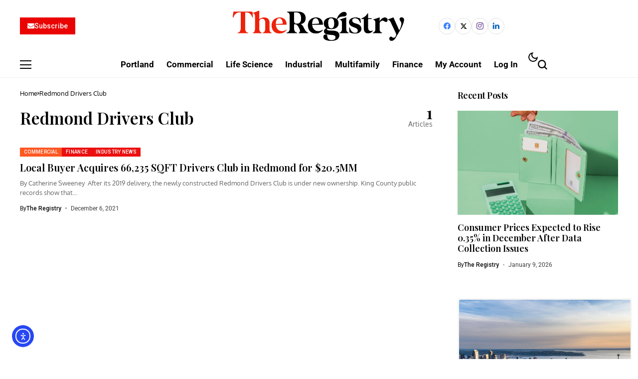

--- FILE ---
content_type: text/html; charset=utf-8
request_url: https://www.google.com/recaptcha/api2/anchor?ar=1&k=6LdC4A8sAAAAAF6rm5eLItXRpUcLMv34xnRSo5cS&co=aHR0cHM6Ly9uZXdzLnRoZXJlZ2lzdHJ5cHMuY29tOjQ0Mw..&hl=en&v=PoyoqOPhxBO7pBk68S4YbpHZ&size=invisible&anchor-ms=20000&execute-ms=30000&cb=6g8og967hd7j
body_size: 48707
content:
<!DOCTYPE HTML><html dir="ltr" lang="en"><head><meta http-equiv="Content-Type" content="text/html; charset=UTF-8">
<meta http-equiv="X-UA-Compatible" content="IE=edge">
<title>reCAPTCHA</title>
<style type="text/css">
/* cyrillic-ext */
@font-face {
  font-family: 'Roboto';
  font-style: normal;
  font-weight: 400;
  font-stretch: 100%;
  src: url(//fonts.gstatic.com/s/roboto/v48/KFO7CnqEu92Fr1ME7kSn66aGLdTylUAMa3GUBHMdazTgWw.woff2) format('woff2');
  unicode-range: U+0460-052F, U+1C80-1C8A, U+20B4, U+2DE0-2DFF, U+A640-A69F, U+FE2E-FE2F;
}
/* cyrillic */
@font-face {
  font-family: 'Roboto';
  font-style: normal;
  font-weight: 400;
  font-stretch: 100%;
  src: url(//fonts.gstatic.com/s/roboto/v48/KFO7CnqEu92Fr1ME7kSn66aGLdTylUAMa3iUBHMdazTgWw.woff2) format('woff2');
  unicode-range: U+0301, U+0400-045F, U+0490-0491, U+04B0-04B1, U+2116;
}
/* greek-ext */
@font-face {
  font-family: 'Roboto';
  font-style: normal;
  font-weight: 400;
  font-stretch: 100%;
  src: url(//fonts.gstatic.com/s/roboto/v48/KFO7CnqEu92Fr1ME7kSn66aGLdTylUAMa3CUBHMdazTgWw.woff2) format('woff2');
  unicode-range: U+1F00-1FFF;
}
/* greek */
@font-face {
  font-family: 'Roboto';
  font-style: normal;
  font-weight: 400;
  font-stretch: 100%;
  src: url(//fonts.gstatic.com/s/roboto/v48/KFO7CnqEu92Fr1ME7kSn66aGLdTylUAMa3-UBHMdazTgWw.woff2) format('woff2');
  unicode-range: U+0370-0377, U+037A-037F, U+0384-038A, U+038C, U+038E-03A1, U+03A3-03FF;
}
/* math */
@font-face {
  font-family: 'Roboto';
  font-style: normal;
  font-weight: 400;
  font-stretch: 100%;
  src: url(//fonts.gstatic.com/s/roboto/v48/KFO7CnqEu92Fr1ME7kSn66aGLdTylUAMawCUBHMdazTgWw.woff2) format('woff2');
  unicode-range: U+0302-0303, U+0305, U+0307-0308, U+0310, U+0312, U+0315, U+031A, U+0326-0327, U+032C, U+032F-0330, U+0332-0333, U+0338, U+033A, U+0346, U+034D, U+0391-03A1, U+03A3-03A9, U+03B1-03C9, U+03D1, U+03D5-03D6, U+03F0-03F1, U+03F4-03F5, U+2016-2017, U+2034-2038, U+203C, U+2040, U+2043, U+2047, U+2050, U+2057, U+205F, U+2070-2071, U+2074-208E, U+2090-209C, U+20D0-20DC, U+20E1, U+20E5-20EF, U+2100-2112, U+2114-2115, U+2117-2121, U+2123-214F, U+2190, U+2192, U+2194-21AE, U+21B0-21E5, U+21F1-21F2, U+21F4-2211, U+2213-2214, U+2216-22FF, U+2308-230B, U+2310, U+2319, U+231C-2321, U+2336-237A, U+237C, U+2395, U+239B-23B7, U+23D0, U+23DC-23E1, U+2474-2475, U+25AF, U+25B3, U+25B7, U+25BD, U+25C1, U+25CA, U+25CC, U+25FB, U+266D-266F, U+27C0-27FF, U+2900-2AFF, U+2B0E-2B11, U+2B30-2B4C, U+2BFE, U+3030, U+FF5B, U+FF5D, U+1D400-1D7FF, U+1EE00-1EEFF;
}
/* symbols */
@font-face {
  font-family: 'Roboto';
  font-style: normal;
  font-weight: 400;
  font-stretch: 100%;
  src: url(//fonts.gstatic.com/s/roboto/v48/KFO7CnqEu92Fr1ME7kSn66aGLdTylUAMaxKUBHMdazTgWw.woff2) format('woff2');
  unicode-range: U+0001-000C, U+000E-001F, U+007F-009F, U+20DD-20E0, U+20E2-20E4, U+2150-218F, U+2190, U+2192, U+2194-2199, U+21AF, U+21E6-21F0, U+21F3, U+2218-2219, U+2299, U+22C4-22C6, U+2300-243F, U+2440-244A, U+2460-24FF, U+25A0-27BF, U+2800-28FF, U+2921-2922, U+2981, U+29BF, U+29EB, U+2B00-2BFF, U+4DC0-4DFF, U+FFF9-FFFB, U+10140-1018E, U+10190-1019C, U+101A0, U+101D0-101FD, U+102E0-102FB, U+10E60-10E7E, U+1D2C0-1D2D3, U+1D2E0-1D37F, U+1F000-1F0FF, U+1F100-1F1AD, U+1F1E6-1F1FF, U+1F30D-1F30F, U+1F315, U+1F31C, U+1F31E, U+1F320-1F32C, U+1F336, U+1F378, U+1F37D, U+1F382, U+1F393-1F39F, U+1F3A7-1F3A8, U+1F3AC-1F3AF, U+1F3C2, U+1F3C4-1F3C6, U+1F3CA-1F3CE, U+1F3D4-1F3E0, U+1F3ED, U+1F3F1-1F3F3, U+1F3F5-1F3F7, U+1F408, U+1F415, U+1F41F, U+1F426, U+1F43F, U+1F441-1F442, U+1F444, U+1F446-1F449, U+1F44C-1F44E, U+1F453, U+1F46A, U+1F47D, U+1F4A3, U+1F4B0, U+1F4B3, U+1F4B9, U+1F4BB, U+1F4BF, U+1F4C8-1F4CB, U+1F4D6, U+1F4DA, U+1F4DF, U+1F4E3-1F4E6, U+1F4EA-1F4ED, U+1F4F7, U+1F4F9-1F4FB, U+1F4FD-1F4FE, U+1F503, U+1F507-1F50B, U+1F50D, U+1F512-1F513, U+1F53E-1F54A, U+1F54F-1F5FA, U+1F610, U+1F650-1F67F, U+1F687, U+1F68D, U+1F691, U+1F694, U+1F698, U+1F6AD, U+1F6B2, U+1F6B9-1F6BA, U+1F6BC, U+1F6C6-1F6CF, U+1F6D3-1F6D7, U+1F6E0-1F6EA, U+1F6F0-1F6F3, U+1F6F7-1F6FC, U+1F700-1F7FF, U+1F800-1F80B, U+1F810-1F847, U+1F850-1F859, U+1F860-1F887, U+1F890-1F8AD, U+1F8B0-1F8BB, U+1F8C0-1F8C1, U+1F900-1F90B, U+1F93B, U+1F946, U+1F984, U+1F996, U+1F9E9, U+1FA00-1FA6F, U+1FA70-1FA7C, U+1FA80-1FA89, U+1FA8F-1FAC6, U+1FACE-1FADC, U+1FADF-1FAE9, U+1FAF0-1FAF8, U+1FB00-1FBFF;
}
/* vietnamese */
@font-face {
  font-family: 'Roboto';
  font-style: normal;
  font-weight: 400;
  font-stretch: 100%;
  src: url(//fonts.gstatic.com/s/roboto/v48/KFO7CnqEu92Fr1ME7kSn66aGLdTylUAMa3OUBHMdazTgWw.woff2) format('woff2');
  unicode-range: U+0102-0103, U+0110-0111, U+0128-0129, U+0168-0169, U+01A0-01A1, U+01AF-01B0, U+0300-0301, U+0303-0304, U+0308-0309, U+0323, U+0329, U+1EA0-1EF9, U+20AB;
}
/* latin-ext */
@font-face {
  font-family: 'Roboto';
  font-style: normal;
  font-weight: 400;
  font-stretch: 100%;
  src: url(//fonts.gstatic.com/s/roboto/v48/KFO7CnqEu92Fr1ME7kSn66aGLdTylUAMa3KUBHMdazTgWw.woff2) format('woff2');
  unicode-range: U+0100-02BA, U+02BD-02C5, U+02C7-02CC, U+02CE-02D7, U+02DD-02FF, U+0304, U+0308, U+0329, U+1D00-1DBF, U+1E00-1E9F, U+1EF2-1EFF, U+2020, U+20A0-20AB, U+20AD-20C0, U+2113, U+2C60-2C7F, U+A720-A7FF;
}
/* latin */
@font-face {
  font-family: 'Roboto';
  font-style: normal;
  font-weight: 400;
  font-stretch: 100%;
  src: url(//fonts.gstatic.com/s/roboto/v48/KFO7CnqEu92Fr1ME7kSn66aGLdTylUAMa3yUBHMdazQ.woff2) format('woff2');
  unicode-range: U+0000-00FF, U+0131, U+0152-0153, U+02BB-02BC, U+02C6, U+02DA, U+02DC, U+0304, U+0308, U+0329, U+2000-206F, U+20AC, U+2122, U+2191, U+2193, U+2212, U+2215, U+FEFF, U+FFFD;
}
/* cyrillic-ext */
@font-face {
  font-family: 'Roboto';
  font-style: normal;
  font-weight: 500;
  font-stretch: 100%;
  src: url(//fonts.gstatic.com/s/roboto/v48/KFO7CnqEu92Fr1ME7kSn66aGLdTylUAMa3GUBHMdazTgWw.woff2) format('woff2');
  unicode-range: U+0460-052F, U+1C80-1C8A, U+20B4, U+2DE0-2DFF, U+A640-A69F, U+FE2E-FE2F;
}
/* cyrillic */
@font-face {
  font-family: 'Roboto';
  font-style: normal;
  font-weight: 500;
  font-stretch: 100%;
  src: url(//fonts.gstatic.com/s/roboto/v48/KFO7CnqEu92Fr1ME7kSn66aGLdTylUAMa3iUBHMdazTgWw.woff2) format('woff2');
  unicode-range: U+0301, U+0400-045F, U+0490-0491, U+04B0-04B1, U+2116;
}
/* greek-ext */
@font-face {
  font-family: 'Roboto';
  font-style: normal;
  font-weight: 500;
  font-stretch: 100%;
  src: url(//fonts.gstatic.com/s/roboto/v48/KFO7CnqEu92Fr1ME7kSn66aGLdTylUAMa3CUBHMdazTgWw.woff2) format('woff2');
  unicode-range: U+1F00-1FFF;
}
/* greek */
@font-face {
  font-family: 'Roboto';
  font-style: normal;
  font-weight: 500;
  font-stretch: 100%;
  src: url(//fonts.gstatic.com/s/roboto/v48/KFO7CnqEu92Fr1ME7kSn66aGLdTylUAMa3-UBHMdazTgWw.woff2) format('woff2');
  unicode-range: U+0370-0377, U+037A-037F, U+0384-038A, U+038C, U+038E-03A1, U+03A3-03FF;
}
/* math */
@font-face {
  font-family: 'Roboto';
  font-style: normal;
  font-weight: 500;
  font-stretch: 100%;
  src: url(//fonts.gstatic.com/s/roboto/v48/KFO7CnqEu92Fr1ME7kSn66aGLdTylUAMawCUBHMdazTgWw.woff2) format('woff2');
  unicode-range: U+0302-0303, U+0305, U+0307-0308, U+0310, U+0312, U+0315, U+031A, U+0326-0327, U+032C, U+032F-0330, U+0332-0333, U+0338, U+033A, U+0346, U+034D, U+0391-03A1, U+03A3-03A9, U+03B1-03C9, U+03D1, U+03D5-03D6, U+03F0-03F1, U+03F4-03F5, U+2016-2017, U+2034-2038, U+203C, U+2040, U+2043, U+2047, U+2050, U+2057, U+205F, U+2070-2071, U+2074-208E, U+2090-209C, U+20D0-20DC, U+20E1, U+20E5-20EF, U+2100-2112, U+2114-2115, U+2117-2121, U+2123-214F, U+2190, U+2192, U+2194-21AE, U+21B0-21E5, U+21F1-21F2, U+21F4-2211, U+2213-2214, U+2216-22FF, U+2308-230B, U+2310, U+2319, U+231C-2321, U+2336-237A, U+237C, U+2395, U+239B-23B7, U+23D0, U+23DC-23E1, U+2474-2475, U+25AF, U+25B3, U+25B7, U+25BD, U+25C1, U+25CA, U+25CC, U+25FB, U+266D-266F, U+27C0-27FF, U+2900-2AFF, U+2B0E-2B11, U+2B30-2B4C, U+2BFE, U+3030, U+FF5B, U+FF5D, U+1D400-1D7FF, U+1EE00-1EEFF;
}
/* symbols */
@font-face {
  font-family: 'Roboto';
  font-style: normal;
  font-weight: 500;
  font-stretch: 100%;
  src: url(//fonts.gstatic.com/s/roboto/v48/KFO7CnqEu92Fr1ME7kSn66aGLdTylUAMaxKUBHMdazTgWw.woff2) format('woff2');
  unicode-range: U+0001-000C, U+000E-001F, U+007F-009F, U+20DD-20E0, U+20E2-20E4, U+2150-218F, U+2190, U+2192, U+2194-2199, U+21AF, U+21E6-21F0, U+21F3, U+2218-2219, U+2299, U+22C4-22C6, U+2300-243F, U+2440-244A, U+2460-24FF, U+25A0-27BF, U+2800-28FF, U+2921-2922, U+2981, U+29BF, U+29EB, U+2B00-2BFF, U+4DC0-4DFF, U+FFF9-FFFB, U+10140-1018E, U+10190-1019C, U+101A0, U+101D0-101FD, U+102E0-102FB, U+10E60-10E7E, U+1D2C0-1D2D3, U+1D2E0-1D37F, U+1F000-1F0FF, U+1F100-1F1AD, U+1F1E6-1F1FF, U+1F30D-1F30F, U+1F315, U+1F31C, U+1F31E, U+1F320-1F32C, U+1F336, U+1F378, U+1F37D, U+1F382, U+1F393-1F39F, U+1F3A7-1F3A8, U+1F3AC-1F3AF, U+1F3C2, U+1F3C4-1F3C6, U+1F3CA-1F3CE, U+1F3D4-1F3E0, U+1F3ED, U+1F3F1-1F3F3, U+1F3F5-1F3F7, U+1F408, U+1F415, U+1F41F, U+1F426, U+1F43F, U+1F441-1F442, U+1F444, U+1F446-1F449, U+1F44C-1F44E, U+1F453, U+1F46A, U+1F47D, U+1F4A3, U+1F4B0, U+1F4B3, U+1F4B9, U+1F4BB, U+1F4BF, U+1F4C8-1F4CB, U+1F4D6, U+1F4DA, U+1F4DF, U+1F4E3-1F4E6, U+1F4EA-1F4ED, U+1F4F7, U+1F4F9-1F4FB, U+1F4FD-1F4FE, U+1F503, U+1F507-1F50B, U+1F50D, U+1F512-1F513, U+1F53E-1F54A, U+1F54F-1F5FA, U+1F610, U+1F650-1F67F, U+1F687, U+1F68D, U+1F691, U+1F694, U+1F698, U+1F6AD, U+1F6B2, U+1F6B9-1F6BA, U+1F6BC, U+1F6C6-1F6CF, U+1F6D3-1F6D7, U+1F6E0-1F6EA, U+1F6F0-1F6F3, U+1F6F7-1F6FC, U+1F700-1F7FF, U+1F800-1F80B, U+1F810-1F847, U+1F850-1F859, U+1F860-1F887, U+1F890-1F8AD, U+1F8B0-1F8BB, U+1F8C0-1F8C1, U+1F900-1F90B, U+1F93B, U+1F946, U+1F984, U+1F996, U+1F9E9, U+1FA00-1FA6F, U+1FA70-1FA7C, U+1FA80-1FA89, U+1FA8F-1FAC6, U+1FACE-1FADC, U+1FADF-1FAE9, U+1FAF0-1FAF8, U+1FB00-1FBFF;
}
/* vietnamese */
@font-face {
  font-family: 'Roboto';
  font-style: normal;
  font-weight: 500;
  font-stretch: 100%;
  src: url(//fonts.gstatic.com/s/roboto/v48/KFO7CnqEu92Fr1ME7kSn66aGLdTylUAMa3OUBHMdazTgWw.woff2) format('woff2');
  unicode-range: U+0102-0103, U+0110-0111, U+0128-0129, U+0168-0169, U+01A0-01A1, U+01AF-01B0, U+0300-0301, U+0303-0304, U+0308-0309, U+0323, U+0329, U+1EA0-1EF9, U+20AB;
}
/* latin-ext */
@font-face {
  font-family: 'Roboto';
  font-style: normal;
  font-weight: 500;
  font-stretch: 100%;
  src: url(//fonts.gstatic.com/s/roboto/v48/KFO7CnqEu92Fr1ME7kSn66aGLdTylUAMa3KUBHMdazTgWw.woff2) format('woff2');
  unicode-range: U+0100-02BA, U+02BD-02C5, U+02C7-02CC, U+02CE-02D7, U+02DD-02FF, U+0304, U+0308, U+0329, U+1D00-1DBF, U+1E00-1E9F, U+1EF2-1EFF, U+2020, U+20A0-20AB, U+20AD-20C0, U+2113, U+2C60-2C7F, U+A720-A7FF;
}
/* latin */
@font-face {
  font-family: 'Roboto';
  font-style: normal;
  font-weight: 500;
  font-stretch: 100%;
  src: url(//fonts.gstatic.com/s/roboto/v48/KFO7CnqEu92Fr1ME7kSn66aGLdTylUAMa3yUBHMdazQ.woff2) format('woff2');
  unicode-range: U+0000-00FF, U+0131, U+0152-0153, U+02BB-02BC, U+02C6, U+02DA, U+02DC, U+0304, U+0308, U+0329, U+2000-206F, U+20AC, U+2122, U+2191, U+2193, U+2212, U+2215, U+FEFF, U+FFFD;
}
/* cyrillic-ext */
@font-face {
  font-family: 'Roboto';
  font-style: normal;
  font-weight: 900;
  font-stretch: 100%;
  src: url(//fonts.gstatic.com/s/roboto/v48/KFO7CnqEu92Fr1ME7kSn66aGLdTylUAMa3GUBHMdazTgWw.woff2) format('woff2');
  unicode-range: U+0460-052F, U+1C80-1C8A, U+20B4, U+2DE0-2DFF, U+A640-A69F, U+FE2E-FE2F;
}
/* cyrillic */
@font-face {
  font-family: 'Roboto';
  font-style: normal;
  font-weight: 900;
  font-stretch: 100%;
  src: url(//fonts.gstatic.com/s/roboto/v48/KFO7CnqEu92Fr1ME7kSn66aGLdTylUAMa3iUBHMdazTgWw.woff2) format('woff2');
  unicode-range: U+0301, U+0400-045F, U+0490-0491, U+04B0-04B1, U+2116;
}
/* greek-ext */
@font-face {
  font-family: 'Roboto';
  font-style: normal;
  font-weight: 900;
  font-stretch: 100%;
  src: url(//fonts.gstatic.com/s/roboto/v48/KFO7CnqEu92Fr1ME7kSn66aGLdTylUAMa3CUBHMdazTgWw.woff2) format('woff2');
  unicode-range: U+1F00-1FFF;
}
/* greek */
@font-face {
  font-family: 'Roboto';
  font-style: normal;
  font-weight: 900;
  font-stretch: 100%;
  src: url(//fonts.gstatic.com/s/roboto/v48/KFO7CnqEu92Fr1ME7kSn66aGLdTylUAMa3-UBHMdazTgWw.woff2) format('woff2');
  unicode-range: U+0370-0377, U+037A-037F, U+0384-038A, U+038C, U+038E-03A1, U+03A3-03FF;
}
/* math */
@font-face {
  font-family: 'Roboto';
  font-style: normal;
  font-weight: 900;
  font-stretch: 100%;
  src: url(//fonts.gstatic.com/s/roboto/v48/KFO7CnqEu92Fr1ME7kSn66aGLdTylUAMawCUBHMdazTgWw.woff2) format('woff2');
  unicode-range: U+0302-0303, U+0305, U+0307-0308, U+0310, U+0312, U+0315, U+031A, U+0326-0327, U+032C, U+032F-0330, U+0332-0333, U+0338, U+033A, U+0346, U+034D, U+0391-03A1, U+03A3-03A9, U+03B1-03C9, U+03D1, U+03D5-03D6, U+03F0-03F1, U+03F4-03F5, U+2016-2017, U+2034-2038, U+203C, U+2040, U+2043, U+2047, U+2050, U+2057, U+205F, U+2070-2071, U+2074-208E, U+2090-209C, U+20D0-20DC, U+20E1, U+20E5-20EF, U+2100-2112, U+2114-2115, U+2117-2121, U+2123-214F, U+2190, U+2192, U+2194-21AE, U+21B0-21E5, U+21F1-21F2, U+21F4-2211, U+2213-2214, U+2216-22FF, U+2308-230B, U+2310, U+2319, U+231C-2321, U+2336-237A, U+237C, U+2395, U+239B-23B7, U+23D0, U+23DC-23E1, U+2474-2475, U+25AF, U+25B3, U+25B7, U+25BD, U+25C1, U+25CA, U+25CC, U+25FB, U+266D-266F, U+27C0-27FF, U+2900-2AFF, U+2B0E-2B11, U+2B30-2B4C, U+2BFE, U+3030, U+FF5B, U+FF5D, U+1D400-1D7FF, U+1EE00-1EEFF;
}
/* symbols */
@font-face {
  font-family: 'Roboto';
  font-style: normal;
  font-weight: 900;
  font-stretch: 100%;
  src: url(//fonts.gstatic.com/s/roboto/v48/KFO7CnqEu92Fr1ME7kSn66aGLdTylUAMaxKUBHMdazTgWw.woff2) format('woff2');
  unicode-range: U+0001-000C, U+000E-001F, U+007F-009F, U+20DD-20E0, U+20E2-20E4, U+2150-218F, U+2190, U+2192, U+2194-2199, U+21AF, U+21E6-21F0, U+21F3, U+2218-2219, U+2299, U+22C4-22C6, U+2300-243F, U+2440-244A, U+2460-24FF, U+25A0-27BF, U+2800-28FF, U+2921-2922, U+2981, U+29BF, U+29EB, U+2B00-2BFF, U+4DC0-4DFF, U+FFF9-FFFB, U+10140-1018E, U+10190-1019C, U+101A0, U+101D0-101FD, U+102E0-102FB, U+10E60-10E7E, U+1D2C0-1D2D3, U+1D2E0-1D37F, U+1F000-1F0FF, U+1F100-1F1AD, U+1F1E6-1F1FF, U+1F30D-1F30F, U+1F315, U+1F31C, U+1F31E, U+1F320-1F32C, U+1F336, U+1F378, U+1F37D, U+1F382, U+1F393-1F39F, U+1F3A7-1F3A8, U+1F3AC-1F3AF, U+1F3C2, U+1F3C4-1F3C6, U+1F3CA-1F3CE, U+1F3D4-1F3E0, U+1F3ED, U+1F3F1-1F3F3, U+1F3F5-1F3F7, U+1F408, U+1F415, U+1F41F, U+1F426, U+1F43F, U+1F441-1F442, U+1F444, U+1F446-1F449, U+1F44C-1F44E, U+1F453, U+1F46A, U+1F47D, U+1F4A3, U+1F4B0, U+1F4B3, U+1F4B9, U+1F4BB, U+1F4BF, U+1F4C8-1F4CB, U+1F4D6, U+1F4DA, U+1F4DF, U+1F4E3-1F4E6, U+1F4EA-1F4ED, U+1F4F7, U+1F4F9-1F4FB, U+1F4FD-1F4FE, U+1F503, U+1F507-1F50B, U+1F50D, U+1F512-1F513, U+1F53E-1F54A, U+1F54F-1F5FA, U+1F610, U+1F650-1F67F, U+1F687, U+1F68D, U+1F691, U+1F694, U+1F698, U+1F6AD, U+1F6B2, U+1F6B9-1F6BA, U+1F6BC, U+1F6C6-1F6CF, U+1F6D3-1F6D7, U+1F6E0-1F6EA, U+1F6F0-1F6F3, U+1F6F7-1F6FC, U+1F700-1F7FF, U+1F800-1F80B, U+1F810-1F847, U+1F850-1F859, U+1F860-1F887, U+1F890-1F8AD, U+1F8B0-1F8BB, U+1F8C0-1F8C1, U+1F900-1F90B, U+1F93B, U+1F946, U+1F984, U+1F996, U+1F9E9, U+1FA00-1FA6F, U+1FA70-1FA7C, U+1FA80-1FA89, U+1FA8F-1FAC6, U+1FACE-1FADC, U+1FADF-1FAE9, U+1FAF0-1FAF8, U+1FB00-1FBFF;
}
/* vietnamese */
@font-face {
  font-family: 'Roboto';
  font-style: normal;
  font-weight: 900;
  font-stretch: 100%;
  src: url(//fonts.gstatic.com/s/roboto/v48/KFO7CnqEu92Fr1ME7kSn66aGLdTylUAMa3OUBHMdazTgWw.woff2) format('woff2');
  unicode-range: U+0102-0103, U+0110-0111, U+0128-0129, U+0168-0169, U+01A0-01A1, U+01AF-01B0, U+0300-0301, U+0303-0304, U+0308-0309, U+0323, U+0329, U+1EA0-1EF9, U+20AB;
}
/* latin-ext */
@font-face {
  font-family: 'Roboto';
  font-style: normal;
  font-weight: 900;
  font-stretch: 100%;
  src: url(//fonts.gstatic.com/s/roboto/v48/KFO7CnqEu92Fr1ME7kSn66aGLdTylUAMa3KUBHMdazTgWw.woff2) format('woff2');
  unicode-range: U+0100-02BA, U+02BD-02C5, U+02C7-02CC, U+02CE-02D7, U+02DD-02FF, U+0304, U+0308, U+0329, U+1D00-1DBF, U+1E00-1E9F, U+1EF2-1EFF, U+2020, U+20A0-20AB, U+20AD-20C0, U+2113, U+2C60-2C7F, U+A720-A7FF;
}
/* latin */
@font-face {
  font-family: 'Roboto';
  font-style: normal;
  font-weight: 900;
  font-stretch: 100%;
  src: url(//fonts.gstatic.com/s/roboto/v48/KFO7CnqEu92Fr1ME7kSn66aGLdTylUAMa3yUBHMdazQ.woff2) format('woff2');
  unicode-range: U+0000-00FF, U+0131, U+0152-0153, U+02BB-02BC, U+02C6, U+02DA, U+02DC, U+0304, U+0308, U+0329, U+2000-206F, U+20AC, U+2122, U+2191, U+2193, U+2212, U+2215, U+FEFF, U+FFFD;
}

</style>
<link rel="stylesheet" type="text/css" href="https://www.gstatic.com/recaptcha/releases/PoyoqOPhxBO7pBk68S4YbpHZ/styles__ltr.css">
<script nonce="r1SKqRy2voHaEB_gelkM0w" type="text/javascript">window['__recaptcha_api'] = 'https://www.google.com/recaptcha/api2/';</script>
<script type="text/javascript" src="https://www.gstatic.com/recaptcha/releases/PoyoqOPhxBO7pBk68S4YbpHZ/recaptcha__en.js" nonce="r1SKqRy2voHaEB_gelkM0w">
      
    </script></head>
<body><div id="rc-anchor-alert" class="rc-anchor-alert"></div>
<input type="hidden" id="recaptcha-token" value="[base64]">
<script type="text/javascript" nonce="r1SKqRy2voHaEB_gelkM0w">
      recaptcha.anchor.Main.init("[\x22ainput\x22,[\x22bgdata\x22,\x22\x22,\[base64]/[base64]/[base64]/[base64]/[base64]/UltsKytdPUU6KEU8MjA0OD9SW2wrK109RT4+NnwxOTI6KChFJjY0NTEyKT09NTUyOTYmJk0rMTxjLmxlbmd0aCYmKGMuY2hhckNvZGVBdChNKzEpJjY0NTEyKT09NTYzMjA/[base64]/[base64]/[base64]/[base64]/[base64]/[base64]/[base64]\x22,\[base64]\x22,\x22ccOuC8KXckPDhCFdIcO0wpHClDItw4DDtsOUaMK4asKoAX95w71sw614w7MbLggVZUDCgDrCjMOkLBcFw5zCicO+wrDClCtUw5A5wq7DvgzDnxsewpnCrMOLCMO5NMKPw4p0B8KXwoMNwrPCjsK4chQkUcOqIMKww7fDkXIfw78twrrCjW/[base64]/Cv8ORCMOtw7tAw6QKDcKjw5hUKsK3wozDnUrCjcKaw67CphE6GsK7wphABDbDgMKdMULDmsOdFGFvfxTDi03CvEFAw6QLfcKXT8OPw4TCrcKyD3rDgMOZwoPDisKsw4d+w7NLcsKbwp/CmsKDw4jDvHDCp8KNGzhrQVXDjMO9wrIdLSQYwp3Dqlt4ZMKuw7MeT8KQXEfCgDHCl2jDumUIBxXDocO2wrB/F8OiHDvCscKiHXtqwo7DtsKMwr/DnG/Dpl5Mw48LT8KjNMO3TScewrLCvR3DiMOqKHzDpmV3wrXDssKAwrQWKsOZZ0bCmcK8bXDCvmRAR8OuHsK3wpLDl8KRSsKePsO1DWR6wo3CvsKKwpPDvcKAPyjDncOSw4x8AcKVw6bDpsKTw7BIGjPCjMKKAjY/[base64]/DsDrDl8KvwoFJJAXDiD9/wpFQLcO4w7sIwoR3LULDjsOxEsO/[base64]/CuMOCw4PDncOjPMKHw67DucKiYSIXbsKfw7TDg01Kw6XDrHvDpcKVO13DmFdBfXJyw4rCg2PCuMKPw4/[base64]/Cgzxvwr/Du8OPBMO8W8OJLCfCiWzCvsOLLMO5wrdtw5rDtMKdwqLDuhYVAMOALAHDhWvCp2jCslzCtVoPwpExI8K4w6nDgcKcwopxeUbCj0hYFHDDs8OMRcKCZjdIw78bXcOgb8KTw4vCvsKzPjvDuMKXwr/CoAFJwofCjcO4CsOMfMOKNT/CqsOQfcKBXDMow508wp7CucOcIcOgFsONwrHCkT3Cgw8bw7nDtBLDngtfwrnCuCUPw6AJdlk/wqApw6l5JUPDhzXCt8Knw4rClG7CqcOgF8OQAmpBD8KLe8O8woPDqVrCp8KLNsKiDTHDgMKgwq3DvcOqFx/[base64]/DlMOcOX7DlmHDqcOeS8ObAsKpwrvChHIuw60QwoE+I8KOwqx5wpvDk0nDusKZP2LCkgcAWsO8OVLDuSc6M2hBaMKTwr/CjMO2w7VGAGHCvsKTSxJqw70yAnLDuVzCs8KBTsOqSsOHUsKcw5zCsTLDm3rCk8Kuw79pw7h0HsK9wo7ClS3DqWDDgn3DvmHDhA7CnmzDpw8EdGLDijcoehJwEcKhSCTDs8OvwpXDmsKewoB2w5Iaw6DDjWTColtZQcKlHx8dWg/CrMO9IyDDjsO8wpvDmR0HCkrClsKawp1CXcKUwrY/wpUUI8Oibx4NIMOjw55PeVJJwp8XPMOMwoUkwql7JcOPRD/Dv8O8w4gpw6bCkcOMJcKSwqRkWMKmcXXDgXDCsX7CjXlZw6wNAVRQZULDkEZ5acOFw4UcwofCmcO6wozDhHMxPsKMdsOYV2NeUcOsw59pwr/Cpy8PwrIYwqV+wrLCsjZ8IRdWHcKowp/Dsj/CmsKfwonDnwLCqmDDn0ocwqvCkWRmwrrCihUFdsOvN14gOsKXYsKXIxzDtMOKTcOiwpjCicK5GU0QwqwNWz9Iw5Rjw6fCscO0w5XDpwTDgMKewrNdHMO3ZX7CqMOvXVJ5wrjCvVjCicK2PsKgXVttImPDnMOew4zDu0nCvjjDtcOHwqsGCsO/wrvCthXCtDUww71HCMK6w5fCnMKuwpHChsOaYxDDmcOSHSDCkjxyN8KFw6cKPmJVfQt/w54Xw7dFbSM/wrzCpsKkcE7CtXsVDcKfN1TDjsKhJcOAwoIUQV7DisKZYHHDocKnC05PUsOuL8KoJsKcw77CoMO3w7V/IMOKAsOBw78DKUvDqMKmcHrClx9Uwp4Ww4JdGFbCqm9fwqMoRB7CvSTCpMOPwoU6w71hJcKhEcKbf8K3bcOTw6LDusOkwp/CnUUew4UOCFwif1caHcKuWcOaCsK5W8OFZhcAwqM9wqnCqsKDPsOwcsOSw4NbH8OUw7QAw5rDicOMw7prwroIworDgEYdRzzClMONV8KWwpPDhsK9C8KXecONJWbDrsKuw7XClx95wo3DqsK7GMO7w448LMKow5DClj1bInpJwq8/bXPDmFdCw5nCscKmw5oNwpjDk8OQwrvCncKwOXDCgkXCsiHDocO+w7J/aMKZXsKUwqlgHTPChHXCkko2wqdAQBPCs8Kfw6zDuDsGAH1jwqlCwqF+wrRSOyzConvDtV9xwq97w7s6w7xxw4rCtS/DksK0wp7Di8KoeBs7w5DDgxfDhMKPwrzCqSPCoUp0CWVNwq3DrBLDsFlVLMOrXsO+w6UvLMOAw4jCtcKWA8OENHRINgYnQcKEb8Kcwqx6Lh3CrcOfwosXIS8qw4AAUS/DikPDq3Q2w5vDssOHTizCii5yQsOvIsOZwoPDlBQyw7hIw5jCrRRmFcKjw5HCgMOWwqLDgcK1wqp0EcK/wphEwqnDojJDc08NIcKVwrnDisOKwrjCn8OMalQBeHJWCMKZwrZEw6lPwobDpcObw4fDtBF4w4RwwqHDisOBw67Cs8KUPFcRwr4LGTBkwqnDuTZJwp1awq/ChMK1wphrYHQqSsOFw7Nnwr49Uz5vXMKHwq0XaQomaQbCknXDkggaw4vCoUfDp8OPNElkJsKawrTDhwfClR05BzbDpMOAwrBHwpF6OMOpw5vDr8KLwo7DmcOfwq7CjcO/LsOTwrvDhCHCrsKrwosWYsKGFUl4woDCsMOyw4/DnzrCnVMUw4bCp0olw4sZw4HCncK4aCrDmsKUwoFnw4LCqXoebBXClkjDtMKtw6rCgMOlFsKpw7JDGsObw6fChMOxRh3DtV3CqjMKwpvDhy/Cn8KgHixpDGnCtMO2RsKXVwDCkQ7Cp8OwwpwJwofCtg7DunBCw6zDoUXCtTjDmsOWU8KQwpbDvF4WKHfDl2kGGMKXYcOTZkIoHH/DlGY1VXLCjxILw7xxwq3CqMOCZ8OvwoXCuMOewprCjGdxN8O3VUfCqgwTwobCgcKeWiQHIsKtwrkgw7IGUjbDjcKJdcO+UmrCmB/Dp8Kfw7JhD1sfc2hqw4R+wqZpwrvDnsKfw5vCjUbCuiNNF8KzwoIJdQDCksOpw5VEBA0YwpwGL8O+dhTDrFkrwpvDkVDDokc0J2cVCWfDsxIKwojDkcOLfUx1KMKtw7lrH8Knw4LDr2IDNkQaa8OtYsKewpnDnMORwrcCw63Dp1LDp8KWw4okw51vw6Q1QmrCqHAHw6/[base64]/wpXCm8KvwrrCjCDCiMK9w7LCssO1R8OnRCwgYEpPGmvDj3wJw67CvDjCiMOHYikjb8KJFCDDvgLDhn/Ds8KGLcK5fjDDlMKdXSfCuMOlLMO8UWfCjAXDvFnCqkpDT8K5wrJfwrjCmcK2w47Cqn7Cg3dCAy94MEl6X8KyEQUiw5zDt8KOFQAaBcOUIwpHwqXDgMOpwpdGw67DqF/DjALCmMOUB2PDrAkFGmAOL04uwoIvw4LClCHCv8OBwrvDu2Ifwq3DvUk3w7LDjxsPMFrDqnvDvsK/[base64]/[base64]/wr/Cll5lfcKpwqfCgcO8YsKMPMKIwpMIfMKCw4ZES8O9wpXDsxfCp8K6Kl7Cg8KXX8OfMMOEw5bDmcOuambDh8OowpjDrcO+SMK8wqfDjcKSw5RRwrggDD02w65qbAIUci/Dmn/DqMO6P8K5f8Kcw7dMAcOrPsKSw4MGwo/CucKUw5vCsgTDhcOMdsKMPxQTdkLDp8O0P8KXw5PCjMOtwplVw4bDuBMyDGfCsxMxY3ElI1E3w4ocFsOTwptKIwfDijnDjcOCwrVxwrhsHsKrbVPDsSdycsK8XCVew4jCi8KXbcOQe1tbw7lQC3/ClcOjYwfDhRpVwrzCgMKvw7I5w7vDoMKaXMOlSH/DqXfCsMOvw67Dt04EwoPDsMOlw5HDjxI6wroJwqURQsOjJ8K+wpzCo3Flw6huwq7DkRR2wqPDi8KsBDfDh8OIfMOYBUhJKXvCrnZ8w7jCpcK/Z8O1wpXDlcOLMghbw4QYwoBPdsO0OcKpBQUuPcODcmU0w4UrPMK5w6fCtVdLTcKCT8KULsKCw5NDwrY0w5TCm8OWw6LCnnYXTDfDrMKxw782wqY3JirCjzjDo8O3VzXCocOBw4zCq8Kgw7/CsgkvADQbw6VVw6/DtMKvw5dWJsOmwr3CnSNtwqzDiFDDmAbCjsKWw5d/[base64]/Cq3zDssOaw57DmmJZEyh2w7fDqcOWBsOPesKbw7hhwoHDi8KpVsKnwrMFwqrDnlA+FyZxw6vCsVUnM8OYw6IqwrzDjcOhLhEBPMKyFy3Co0rDnsOGJMKgCjnCicOfwrjDiDPCl8KVN0Q9wqp9HhLDnyk3woBSHcOGwpZsAcOUXR/CqzlOwok+wrfCmEx1w51gfcKaCVzDpyLDrkB2EBFwwpMyw4TCt0FRwqx4w45udTTCgsO5PMORw4jCuxMnRy1/Ii/DoMOLw67DisKbw7VkZcOEditRwrzDiBUhw6/CssK9SCLDqsKHwqkeJgHCkhZPw4UFwpXCg00jQsOqUElow7QxL8KLwrAfwqJDWMKAYsO3w7JgLAnDvALChsKLMsKfM8KOMMOEw6zCjsK1wpgtw57Ds2U4w7LDjA7ChmhVw6caJcKTJgvCgcO9woLDg8OZesKPdMOBD18ew5t5wrgrFsOWw4/DqU3DvgB7bMKeBsKbwo/CrsKiwq7Cu8O7wpHCnsOZacOWFgUrD8KcK2rCjcOmw6QTPRESFW7DpcKGw4TDkR0ew6kHw4oHegbCocOUw4nCocKvwpEca8KKwpbCn0XCvcO0ChAwwprDuWo2GsOywrYIw7EkC8KWax5RXEp4w5NowoTCuyUAw6/Ci8KTIFjDnsKsw7XDoMOewqbCmcKMwo8owrMGw6bDqlxPwqrDoQkSwqHDpMKGwpZzw7TCqh87w6vCjkXCh8KWwqwuw5Ugd8O9AmlCwpbDgB/Chk3DqhvDnV3Cp8KnDHdcwrUiw6TCnxfCtsOcw5dIwrx6JcKlwr3DrMKEw7jCgxR3woPCrsK9TyITw53DrS5Ochd3w7rCiBEwFHPDij/Dh03DnsOHwqXCmzTDtyLDqsKyHHtow6DDtcKPwoPDs8O7KsKlw7ISaBbChDQewrjCsgwUX8OMfsKjTV7CosOzA8KgS8Kzwrxqw67Ck2fCncK2UcKBQ8OkwpslM8Otw6VlwpjCkcOcYzAtKsKDwopTBcKYK0DDq8Ouw6txa8Oiw6/[base64]/CvWvChMO6NsKew4AIwo3DrsOmJ8KdGTIrB8K5eTJRdMOCGsKaVMO+HcOUwpnDj0HDocKVw7LCqgfDigNgWBPCiQMUw5p2w4ZnwoXCkyDCsxTDmsOMS8K3wqwVwpbCrcKgw6PDrkx8QsKJDMKww7bCl8OfKSZrJHvCt1smwqjDl2B/[base64]/BQgDwrTCsiNOw6DDrMOzfMKOw7HCqMOqUkE0AsOzwqVxdcOSckUJE8OEw6XCgcOMwrbCtcKMOcOBwoESH8OhwqLCrhjCtsOgeHnCmCVAwrUjwpjDtsOCw7kmbmvDs8O8VhNyYlliwprDjHtsw5/[base64]/DijVMNyIbw7o6fU7DjXQeJh/[base64]/[base64]/[base64]/wozCk0fDscOFFsO8L8OnQcKyw6LDg8K0w5bDoCrCmwIAOQFQfwzCh8KDfsKgKsOJesOjwr40fj9vekjDmDHCr3sIwoTCgn9uYsKqwr/[base64]/[base64]/[base64]/CqsKpSl4xw4TDtUFAWcO7cE/DjzfDk2gvesOIPzDDvsOxwqTCnHpKwrzCnBEtM8KSM3sYA1rCgsKUw6MVYhjDlcO6wpDCv8Khw6QpwozDq8O5w6jDvmfDsMK1w7rDgyjCrsK5w6rDocO0DELDicKQM8OAwpIUfsK+DsOjPMKKGWgjwqkxd8OvE0jDr0LDh2HCocO2Zg/CoFvCtsOewoHDvx7CoMO0wrYUB10nwrBVw4YZwpTCgMKyVcKmC8KUIBfCrsKdRsOeaz1swonDosKTwq3DvcKVw7/DmcKvw4tIwq3CsMOXcMOmK8OWw7RrwqkRwqR3DHfDmsOicsOIw7ZNw79KwrEiLidgwopfw7dqJcKON19jw6vDrsO5w5HCosKLdS/CvTDDqgfChX/[base64]/[base64]/DsiTCmcOYw57CvXFqJsOtw7bCtgY/CTLDu1UTw7IWCsO/w6lgd03DpsKufTw0w7N6SsO1w7zClMKVJ8KWaMK1w5vDlMO5SRVlw7IafMKyecOHwozDt0vCrcOAw7rCug0OX8OZJwbCggAQwrlITHZ1wpfCk1dlw5/DoMO+w7YddcKQwoTDg8KXNsOKwqLDl8O1wqrCoWnCt2Bkd0vCqMKOPUVuwpzDmcKZw7Vhw4HDksOowoTCllBQfk48woBjwr/[base64]/[base64]/[base64]/DoUMlwrHCojYOwqnDrxvDiMOqwpJbwrfDi8OkwpUZwoUAw7hmw4MTdMK/MMO2Z1fDgcOjaV5XVMKLw7MBw6LDo17CtjlWw6/CvsO4wqJbAMKnNnDDuMO9LMOHQBfCt1TDlMK+fQZNKxbDnsOpRWDCusO0wprDmSrCk0XDiMKHwrJwdzcIG8KYQVZmwoQ9w4ZBCcKaw4VxfEDDscOmwo3Dn8KwccO8wr1vTU/Cqg7CgMO/QsOiw53CgMKrwp/[base64]/Cl8OxBQ4JXsKcwrLDqXvCjhHCpsKyw6zCpsO8wr5iw71PMV/[base64]/CusO3YsOGwqAlw5HDgcK4SwzCisKuUsOHUCtTSMKhUmHCq0UNw7bDuzbDk33CqjrDthPDmHM9w7PDjy/DjcOSGz4nDMKIwoRnw5s/w6fDrEInw5NPGcKiRxjDpsKXEcKofj7CoTnDjlYgEWpQBMKGGcKZwosaw4BMEcO+wpbDljMaB0/DscKUwpBDZsOqMWbCpcOPwoHDiMKVwqFUw5BYb0MfA1LCkwDCp0HDgG/Cg8KKb8O8S8OWVW/Dv8Kceg7Dv1speWbDucKeEMO3woAjKHUPEMOSccKVwrYrEMK9w5fDhVQHAx3Dtj1/wrAewoXCiU/CrAtqw6xjwqbCskLCvcKNYsKowpnDlQ1gwrDDiFBMc8KBI100w51mw5kUw7xUwrItQcOrP8KVesO2ecOwGsONw67DjmHClXrCscOWwqzDicKKVWTDqhwgwqvCgMOywpnCs8KYNBVSwp1+wpLDgjY/J8Onw4jDjDNNwpUWw4duUsKOwovDkmNSYFteFcKkEsO/[base64]/wrlWw79CwoFNw7Z+Jg8twpwOwrNWHl/[base64]/[base64]/[base64]/DvmUDw5nDvMOkCTfCqsKTw7DCpRIrIHBew5hoKMK4Wj3CnyrDn8O9DMKuR8K/woPClDTDrsOLZsKTw47Dh8KQHcKYwp1Dw5LCkhN9csOywqBREnXCu2PCksOfw7fDi8Kgwqs0wqzCoAJrLMOlwqNkwqRFw6opw6rCosKXM8K3wprDq8KoYWQpVAPDvk4UBsKCwrYUWmoEZ2PDql7Dk8Kgw4wxL8K1w60XQsOGw5LDksKjfcKAwq53w55yw6/DtnnCizTDocO/JMKlVsKdwojDplV/QXN5wqHDncObQMO5w7AYd8ORRy/CvsKcw5TCkTjClcK3w5LCh8OvDMOVMBhvZsKTOSYSwpMJw7jCoDRtwqgVw7YFRXjCrsKQw485IcKiwpHCsCdacsO5w4zCmnfCkyV1w5Qaw4wtAsKSSmU9wprDi8OBHWUNw5Yww7jCqhdiw6rDuio0aQPCly4dIsKRw6HDhmdDLsObWWIPOMOEMisiw53CvcK/Ix3Dq8KJwo3CniwAwpLDvsOHw7cSw5TDl8OEJsOMKgAtwpnCj3/Cm1YwwpzCuSlOwqzDusKycVw1DMOKA01QQXbDvMKnRsKHwrDCnsONdVc7wrlIKMK1fMOeIMOOAcOeN8OIwp/DtcOcUE/CjA4Qw7vCtMKhd8KEw45vw5vDk8O5PyRNfcOIwp/Cl8ODSBQce8ObwqwgwpTDnXbCmsOkwpdBf8OReMOiM8K2wrDCmsOZQHVcw6hpw7EdwrXCrkjCkMKjN8Ojw4PDv2AHwqNNwrh3w5d2wqPDqhjDj1zCoHlzw7/Co8OHwqnCilfCtsOZwqXDpl3CvUHCoDvDpsOARgzDrkPDuMOIwrPCh8K9LMKBWcKlAsOzNcO0w5bCrcKMwpfCiGIMKyYlYmoIUsKlB8O/w5rDm8OuwqN7wo7Dm1QbA8KWc3FBD8OVcGsVw753wox8OcK0YMKoV8K7dsOtIcKMw6kPZkHDu8OEw6EBQsO2wotJw4rDjmfCpsKEwpHCisKRwonDrcOXw5Quwo1+fcO4wrlNVh3CusOJYsOZw74AwqDClAbClsKnw5XCpSrCkcOMMxwGw6PCgUwNXmJYWwoXaSpVwo/DmR9/WsOof8K2UTZATsKyw4fDrUxid2rClCdETEIvF1/DonzCkiLDkArDqsKzDsKXVsK9H8K0H8OLQnkJDhh7JcKnHn8GwrLCjcK2UcKdwqAtw4YpwpvCnsOwwqM2wonDkGHCn8OxCsOowrNVBSYNFzrCvjkgAg/DmwfCmGgDwpgbw4LCrjxOR8KJEMOqBcK0w4PDlHpfF1jChMOxw4Ysw553w4rDkcK+woUQd34DBMKEUMKQwpdBw4Z9wo8La8KCwqZGw5NxwoFNw4/DpMOXYcOHdQssw6DCuMKUP8OGAQjCt8OOw4zDgMKUwqQKdMKZwqTCoAPDusKVw5TDgsOQZ8Owwp/CvsOMGMKyw7HDn8OSdMOIwpFVF8OuwrLCrsO2Z8O+VcO0CgfCsn4cw7ZIw6jCtcKkJsKUwq3DmU5Yw77ClsK5wo1DSh7CqMOxW8KUwobCp1/CsTQjwrUpwr8Mw7twOhfCpGIOw4jDq8K3M8KFR1/[base64]/w5DCo8KCwoo/[base64]/KsKPw7RsIFHCu2rDkwTCv8OKwrF1N1fDmB3CgVlswrBgw7NRw4tudmYPwpBuM8Orw50FwqJDHlzDjcOvw7DDh8Oew7gdfF7DkxM0RMOPRcO5w44Twp/ChsOgGMO3w6LDqn7DgzfCo23Cu0/DjcKxCXjCnU5pOGLCvcOpwqfDmMK8wqHCmcObwpfDnxdfRglnwrDDnD1GSHI5GlUwXcORwrXCmB4MwpbDsDNvw4VbYcK7JcOYwobCkMO4XgDDgcK9PlwHwp/DhMOzXz89w690f8OawoPDrMOPwp8Ww41dw6vCiMKQXsOIeGA8CcOpw6MCwojCrcO7EcKNwrnCq3bDgsKxEcKkacKqwqxqw5/DqB5Cw6DDqMOdw7/DvFfChsO3SMKHXXRCYG4eVyY+w416QsOQEMOWw5DDv8Oiw6bDgSzDiMKeVWvCvH7CtsOCw5pICj4Ewo9Rw7Jmw6/CmcO5w4HDncKXUcOUJyECw74kwqZSwoI1w5DDgcKfURjCt8OJSjvCgTrDhxjDn8O3wpDClcOtdcKQZ8O2w4VmMcOvLcK8w70qdGTDhTnDh8OHw4vCmX0QY8O0wpsQUSQIZzAxwqzCrnvCpUQAI0HDj3rCusKywo/DucKYw4bDtUhxwoTCjnHDlcOgwprDinhEw5NoIsOLw5TCqxw2wrfDhsKvw7ZXwqnDhljDtn/[base64]/[base64]/CvsKTbmImwocrDMKdw4DCs3vDijUywoUEEsOhK8KDISLDqBTDmsO/[base64]/ChjTCocOxDcKYCV4kw5XDgG/DoRN8wqLDvMOwBsO+V8OLwrbCvsKufnEZa2DCrcOQRC7DtcKnSsK0f8KqECvCvkEmwofDoCfDgH/[base64]/Cuz9vUE0OemdkwqbCpsO+wqt4WsKSS8Knw5/Dp1TCkcKIwoErMsO7UGtgw6EBw7oEE8OcNCsiw48yF8O3a8O9VC/Crk9SccOfB0jDtg9EB8OqQMKwwopqOsKmSsOaTMO+w4Z3fD4UZhXCj0jCkhPCi2cvK2bDvcKwwpXDs8OZNC/[base64]/IBoAw7kbwoDDgcK4UcOew6cuw4vDlV/DksKnwoDDhMOeWsOCVcOiw4PDmMKGQ8K7acO0wrHDjDjCukbCo1F1ECrDqcKDwobDkTHCk8OUwoFdw7fCtWAAw4bDlFQiYsKZU2DDkWbDvj7CkBbClMK/w5EORcKyQcOEN8KyG8OnwqHClcKzw7BVw5c/[base64]/[base64]/CvjbCrF/[base64]/woF3w5Rjwp/DmV8YwofClQ9RDMO4wpLCjsKCb03Ck8O7LsOZCcKeOAogNm3Cr8KFZsKCwoVFw77ClAErw7UYw7vCpsKzUEhJbGokwr7DjgTCpnrCs1bDgsOCDsKBw6/[base64]/DMO6HcKnw4vDmMO8wrjDm8K/[base64]/ZMOiwp/CncKwJSPDqsKAw5vCjCXCvyY4w5zDmVwkw7NEPCrCq8Kbw4bDmRbCqjbCmsKUw54cw4Mcw68ywp8swqXCnQoEBsOlfMOPw5HDoRZpw5siwqMDccK6wpHCmA3DhMK/JMOiIMK/wrHDtgrCswx4w4/CksOYw5Jbwrxrw5bCr8OdQivDrnJJMWTCtQ3CgCLCqRERJgDCmMK2MB5awo/CgV/DgsOwHsKXMFNqYcOjWMKRw4vCklrCp8K+PsOQw5PCqcOew5NrKHrCn8Kxw4NSw4fDgsOCPMKEdcKPwqLDlMOywopvT8OGWsKxeMOuwrMaw6JcRWd1XQ/CsMKpDwXDgsOsw5wnw4XCnsOwb0TDjVE3wpPDshgEHmUtDMKJQ8K1QlVCw4/[base64]/Cn1vDoEfCh8Ohw5xzV3dzw6ZaG8KQX2Alwr02EMOpwqrCp394HcOeHcKUf8KlFcKrMyDDjHnDqsKtZcO+H0Fxw5V2LjjCvsKcwrMxVMK5CMKgw7TDlB/CpTrCqgVHVcKVOcKPwqDCvVXCsR9BTQ7Dnxo3w4FMw6Raw63DqkTDhcOfaxzDlMOUwoloLsK3wo/DujnDvcKIw6QYw5tub8KBOsO7ZMOgOMK/BsOBLXvCsAzCq8ODw43DnyXCg2g3w6IZFU3Ds8Ozw4HDvsOjZEjDjgTDhMKrw6bDgmhmWMKzwrNyw57DhQDCssKIwqUPwpw/b2/DjjY+FRPCgMO7bsKlPcKfwpHDtzEyJsOewocnwrvDo3w6cMOZwo0jwqvDv8KZw7cYwqkgJQJjw68GETTCkMKPwoMZw6nDjxMYwrEnHWFsdm7CjHhnwpLDn8KYR8KWBsOZDw/ChsOqwrTDqMKow7gfwo5vAH/[base64]/CswrDtsKEwovDsREqXRltw6XDjcO2NUEiw6cVEHl/WwjDqlF+wq/Ct8KpQmRgGGYTwrHCsxfCqx3CjMKuw4jDvwIUw6pvw4MAKMOjw4zCgkxDwqBsLHZ5wpkKKsOpODPDiRgfw58Mw6TCnHJPNzV0wpEfSsO6BWZ7AMOKRMO3FnxNwqfDmcK7wpEyCDDCk33CmUbDtxFmPg/DqRLChsK+BMOiwqIlRhwnw5QcEjfCiC1TVCUSBDxyIycwwqZVw6ZEw4lAJcOpFsOIW07CrxJyESTCrcOcwojDjsOdwpkhd8OSMVPCrD3DrApPwo5eTMKvSwNywqsAwo3CsMKhwqRESxIkw5kWHnjDm8OuSGwma1N/[base64]/[base64]/w7LCtMKaEMKtw6FDw7RHLCwpfSXDjlAkG8K1Yx7DsMOySMKHfUcTJcOiD8OHw4nDmjjDosOqwr50w6VEPUxQw6zCtzMqR8OSwpM2woLCkMOFEEUow47DhDJmwpPDizNcGlnCqlzDrcOoSmVSw4/DssO2w543wpbDqEbCqFDCr2LDkG0sZybCj8Kzw5d3J8KHGiJ1w7EIw5NvwqfDki02AcOkwo/[base64]/DusKTND9uw5cYJ8KDc8KPDFp4aMOCw4rDgkBUwrs8wr3Cn3nCvB3DlT8QbknCpcOIwo/CiMKUcE7ClcO3TikwHHguwovChsKsecKNODDCmMOGMCVifgUpw6ZGccKvwpLCtcKCwpl7dcOiOmI4wofCngN7W8K1wovCqkZ7SRJ4wqjCmsO0csK2w7zCuS4mAsKmGg/DtErCg2g8w4USDMOeeMO+wrnClhXDgAghM8O2wrR8fcO/w7vDssK/wqB/C0IMwpbCqMOtYQxWWz/[base64]/DvRXCqMKXwpxEw73Cv8OZKWDCjG7CsXjDm8OOwqLDjgzDo24Kw4MDBcO+D8O4w7zCpiLCuS/CvmXDqiAoI2YNwrQ6w5/[base64]/[base64]/w5J4w695WcK3ZMKjJFnDs8OkEcKPAj8VQsK0wrcNw4JHF8OMYWYVwp7CjGIALMKfCF/DuWLDocKrw7fCvmVtU8KYEsKdFlTDtMKTDXvCpMKaYjfCh8KDQk/DsMKuHRXClC3DkT3CnTXCjWnDqgkvwrzDrsOmS8K8wqUmwqVlwpTCgMKuFl11BCNVwrvDosKcw5oswqDCvkbChg5zX33ChcKfVgHDucKPI03Du8KBSnTDni/DssObCiDCj1nDq8KgwqRNccOUWAtpw6Juw4/CjcKow4pvCx0+w4bDrsKGE8OBwr/Dv8ONw4hdwpkENTpnLArDgMK+fWXDgcOawqvCuk/CiSjCi8KXCcKQw4liwovCqFtPICAuw5PCsgXDrMO1w7nCgEQJwq0Hw5lkasOhwrbCqcO0McKRwqsmw50tw5YgfWlHQQbCukrCgkDCssO0R8KPGBcOw5RDacO2NSNHw7jDr8K0VWvCgcKlMk9ieMKle8OZNk/DgzNNw4EyF27CkVk9PU7DvcKUNMO/wp/DmlUhwoYJwoAtw6LDhRc0w5nDlcObw5NXwrjDgcKmwqo9csOKwoTDphMZYMKUE8OkGCYsw79SUwnDm8KjacKgw70UcsKWWnnCkUXCq8K6wpTDgcK9wrp9G8KtVMO5wr/DtcKYwq5Rw57DphDCjsKjwqIMEiVLJU4IwpHDtMKca8OFeMKCFTbCpC7CpcOVwrsTwr9cCcKoVRc/w7TCisKrHk9FbzrCgMKVDCbDpE9VaMOIHcKEZgIjwoXDrcOewrnDuwcvWsO/wpHCh8Kuw6EAw7gxw7tXwpHDlcOLRsOIO8O0w6M4wosqD8KbM3Miw7zCsSE4w5zCoS8BwpPDq1PCknVJw6nCiMORw5NLfQPCvsOOwr0jc8OdV8KIw5cLf8OmK1E5SErCusKjQcONZ8O8DylIWcO6PsKBW01mMybDpcOkw4FCfcOHRmQ6OUROw4/CpsOGRWPDrQnDtCTDkTzCn8Oxwoo1c8KNwrPCjnDCs8OVVBDDrX1HdwZNFcKiesK0B2fDgxZww40uM3DDncKrw5/Co8OyATJZw7vDj2IRfSnCvcKxw7TCi8O5w4XDisKlw7LDg8O3wrlNbWPCmcKfN2cMFcO5w6giw7vDg8OZw5DDjmTDrcO7wpPCk8KFwrsAVcKZC2nCjMKhWsKtHsOrw5jDm0l7w5APw4APeMKUVCHDh8Kowr/CuFvDtcKOwpbCuMK0Eglvw7jDocOIwq7DtnB5w59dfcKrw7stIMOdwqV/wqMEUn9GZH/DkDl6VVtXw4NvwrHDpcKdwoDDlhJXwppOwrAjEV8xworDkcO3WsOaUMKwasKdZ28YwoF3w5DDnFHDlCTCs0kfJMKbwqZWCcOCwrMuwqPDjUnDoWIdw5LDjMKxw4jCvMKODsOPworDqMKUwp5JTMK6XiZyw7HCt8OLwpTCn3c6WDk+OcOpJnrChcKWQzjCjcKJw6/[base64]/QgTDisOUwoxNJg1qwr0LwoJOEBHChMKmUXVmPEM5wrfCjsOcEQ7CrFXDtksfV8OFEsK5w4Qpw7/Cm8KAw5HCp8OLwpgtW8Osw6p9LMK4w4fCkW7CssKMwqPClnZRw6PCr07CrTTCosOcYgfDnWhZw7fCgQomwp3DrcKuw57ChDTCqMOJwpRFwpXDhRLCjcKqKCUJwp/DlCvCuMKgJsKWWcO0JwnCulFzVsKXd8OqWQPCvcOYw5ZjBGPDqUMoScOEw6TDisKEL8OLOsOhFsKjw6vCoFfDnxLDocKdV8KpwpZbwp7DnBNWbE3DoEnCtVFMTw9jwp7CmFvCiMO8MxvCp8KrRsK9b8K6Y0/Dk8KgwqbDlcKIEBrCoGTDt3M2w7jCrcKQwpjCpMOiwrliRFvCu8OjwpxjBMOpw6LDjBbDhcOEwofCi2JGTsOKwq0fAcKqwqzCq2N7OF/DpEQQw5/DgcOHw6xdByvCjCAlw4rCk0NaFmLDszphY8OKw71tAMOZdhlKw5XCr8KxwqPDgsO/w5nDmnLDlsKRwrHCkU3DscOaw4DCgMKnw4VbFR/DoMKpw6fDh8OpBRAmIUnDicOPw74GaMO2XcO2w7ZtW8Kuw4Vuwr7CicOmw6nDrcK3wrvCpX/[base64]/[base64]/DicOEcQXDt8KowpfDs8Olw67CiMOed8OSFgTDl8KpP8OgwqwWGkLDtcOiwqp9JcOzwrfChhBWeMK9X8K2wpPDscKlHQzDt8K/LcKqw7TDo1TCnwPCrsOXEwUewpjDuMONVSAVw5xJwp4mCsOmwpVJKsKswobDrS7CjxU8GMKhw5DCjiUNw4vDviFpw6thw6w4w6gidUfDvwXDgmbDocOSOMOsL8KlwpzDiMOrw6QcwrHDg8KAScO/[base64]/ChsKKw4vCssOpMcO9woLDhsKUOSfCpcKjMsONwpRfLBMDOsOsw5J2esOJwo3Cox7Ck8KeWAHDonPDvMKhCMK/w7bDpMKBw4sYw5Ifw4YCw6ciwoXDrUZOw7zDpMOacGVSw51rwoJmw5Rtw4wNJ8KvwrjCu3lNGMKUAMKLw4/DlsOJMgPCuA7CusOKHsKKa1nCo8ODwqDDn8O2eFXDq2wFwrwCw63CmVRSwpJsSg/DjsKHAcOVworCkAsuwqYlADrCiXbCvQ4GNMOHLR7CjCLDrUnDicKNWMKKSGbDssOkBxgIVMOYfWnDt8K1F8OaMMOrw68WMAvDu8KDDsOvHsOhwrPDscKpwpnDtk3CilwDH8OuY3rDm8Ktwq0Rw5HClsKTwrzCtSwiw5pOw6DCuWzDvQltSCcTH8O8w7zDt8OEWsK/ZMOqF8OgYC8DRBpDXMKqwo9dHxbDjcKxwo7CgFcdwrjCsnNABcKYZxHCisK8w4fDtsK/Tj9LTMKFa0LDqig5w5jDgsKoI8OyworDtjPCnhPDiUXDuSzCjMOEw5jDlcK8w74CwoDDlW/DpsOlJl9vwqAwwqXDrcK3wqXCi8Oaw5Y6wr/DqsO8MRfDoDjDiWV5EsKuU8OUAntjPRfCilw6w7sTwonDtkkvwoACw49oIi7Dq8KJwq/[base64]/w5JiWkHCrcONwobCtHQ0w6PCsHDDo8O/w77ClwjDhljDvsKhw41vL8O1HMOzw4ZNXkzCsUIpZsOQwr8uwoHDq2HDll/[base64]/wqF/w7fDh8OWRy8+w4Ntw7bDgsKCAMKBw5Jkw4YsGcKmwqMcwpjDqjUHPD5JwrIkwp3DmsKcwq/Dt0NXwqhRw6rDi1fDvMOlwpgQUMOhLj/ChEECfG3DjsKSJ8Kzw60xUmTCqS4aBsKBwqDDv8K1w63Ch8OEwoHDqsOVdU/CpMKDLsOhw6zCgkVyMcOtwpnCrsO6wpjDoRjCs8OkTxtUe8KbDMKkUX10csOGeQfCkcO6URFCw6tcIUddw5zCnsOQwp/CscOgez0cwowDwpxgw7/DlQE+woUHwrjCp8KJfcKpw5XCr0vCmMKwYQ4JY8Krw5rCh39GfCDDgHfDvCtUwqTDp8KfZxTDvxUqEMOawrvDrgvDs8OzwoNlwoNpJkkIJSNYw4TChMOUw68FHj/DkVvDrcKzw5/DuyDDp8O+OCrDkMK7FcKaSMK7woDCqQTCo8Kxw7vCqyDDp8OOw4DDkMO7w55Rw6h2Q8KuTCfCncOGwrzCi3jDo8O0w4fDgnoUZcOuwq/DoA3CgSPCgsKQBRTDlDDCtMKKYizCqwcrT8KFw5fDtjQ0LyjCh8Kwwqcebg9vwrTDiSnCkURLAAZNw4PChlo1G08eORLCgwNuwp3DnQ/CmQzDl8Ojwp7DhCVhwo5gf8Ksw5XCpsKdw5DDghopwqpVw6vDg8OBBkw+w5fDgMOswq7DhDHCpsOWfDFyw7AgfB8pw5TCnU8cw6Z4w7cER8OlRVogwq5HBcOCwrAnCcKrwoLDkcKFwogwwprCk8KUT8KSwoTCpsOVZsOGEcKLwoUrw4TCmhVgSF/DlR5QEwbDusOCwqLDhsOYw5vCu8KcwpTDuVlRw7nDgsKRwqHDsCBUc8Obdj4xUyHDohfDg0XDssKwV8O8fCIRFMKew4xfS8KXEMOrwrQyOsKdwprDp8KFwqI/[base64]/w6phw77ClybCjcKPwpBPacO6wpjDmMOtcgDCjyxKwrTCozJOdsOCwrcoEg\\u003d\\u003d\x22],null,[\x22conf\x22,null,\x226LdC4A8sAAAAAF6rm5eLItXRpUcLMv34xnRSo5cS\x22,0,null,null,null,1,[21,125,63,73,95,87,41,43,42,83,102,105,109,121],[1017145,304],0,null,null,null,null,0,null,0,null,700,1,null,0,\[base64]/76lBhnEnQkZnOKMAhmv8xEZ\x22,0,0,null,null,1,null,0,0,null,null,null,0],\x22https://news.theregistryps.com:443\x22,null,[3,1,1],null,null,null,1,3600,[\x22https://www.google.com/intl/en/policies/privacy/\x22,\x22https://www.google.com/intl/en/policies/terms/\x22],\x22kqICMPGfLRQCXSyG6RsNf+dUB3QHxya4cqK4+NoyckQ\\u003d\x22,1,0,null,1,1769020617675,0,0,[163,16,77,18,28],null,[8,126,246,31,49],\x22RC-gBlKch67jwQHsA\x22,null,null,null,null,null,\x220dAFcWeA6AkzRQeHQ6EsSN4mf59DAuFLKLcqTecPKp-4bfYSGw0-A5AOiq65-S3Apd_upI_r7YvZU8xqc-A_BgcUeLRC8vZ2D9nw\x22,1769103417403]");
    </script></body></html>

--- FILE ---
content_type: text/html; charset=utf-8
request_url: https://www.google.com/recaptcha/api2/anchor?ar=1&k=6Lf1KHQUAAAAAFNKEX1hdSWCS3mRMv4FlFaNslaD&co=aHR0cHM6Ly9uZXdzLnRoZXJlZ2lzdHJ5cHMuY29tOjQ0Mw..&hl=en&v=PoyoqOPhxBO7pBk68S4YbpHZ&size=normal&anchor-ms=20000&execute-ms=30000&cb=a6n7i713jsds
body_size: 49125
content:
<!DOCTYPE HTML><html dir="ltr" lang="en"><head><meta http-equiv="Content-Type" content="text/html; charset=UTF-8">
<meta http-equiv="X-UA-Compatible" content="IE=edge">
<title>reCAPTCHA</title>
<style type="text/css">
/* cyrillic-ext */
@font-face {
  font-family: 'Roboto';
  font-style: normal;
  font-weight: 400;
  font-stretch: 100%;
  src: url(//fonts.gstatic.com/s/roboto/v48/KFO7CnqEu92Fr1ME7kSn66aGLdTylUAMa3GUBHMdazTgWw.woff2) format('woff2');
  unicode-range: U+0460-052F, U+1C80-1C8A, U+20B4, U+2DE0-2DFF, U+A640-A69F, U+FE2E-FE2F;
}
/* cyrillic */
@font-face {
  font-family: 'Roboto';
  font-style: normal;
  font-weight: 400;
  font-stretch: 100%;
  src: url(//fonts.gstatic.com/s/roboto/v48/KFO7CnqEu92Fr1ME7kSn66aGLdTylUAMa3iUBHMdazTgWw.woff2) format('woff2');
  unicode-range: U+0301, U+0400-045F, U+0490-0491, U+04B0-04B1, U+2116;
}
/* greek-ext */
@font-face {
  font-family: 'Roboto';
  font-style: normal;
  font-weight: 400;
  font-stretch: 100%;
  src: url(//fonts.gstatic.com/s/roboto/v48/KFO7CnqEu92Fr1ME7kSn66aGLdTylUAMa3CUBHMdazTgWw.woff2) format('woff2');
  unicode-range: U+1F00-1FFF;
}
/* greek */
@font-face {
  font-family: 'Roboto';
  font-style: normal;
  font-weight: 400;
  font-stretch: 100%;
  src: url(//fonts.gstatic.com/s/roboto/v48/KFO7CnqEu92Fr1ME7kSn66aGLdTylUAMa3-UBHMdazTgWw.woff2) format('woff2');
  unicode-range: U+0370-0377, U+037A-037F, U+0384-038A, U+038C, U+038E-03A1, U+03A3-03FF;
}
/* math */
@font-face {
  font-family: 'Roboto';
  font-style: normal;
  font-weight: 400;
  font-stretch: 100%;
  src: url(//fonts.gstatic.com/s/roboto/v48/KFO7CnqEu92Fr1ME7kSn66aGLdTylUAMawCUBHMdazTgWw.woff2) format('woff2');
  unicode-range: U+0302-0303, U+0305, U+0307-0308, U+0310, U+0312, U+0315, U+031A, U+0326-0327, U+032C, U+032F-0330, U+0332-0333, U+0338, U+033A, U+0346, U+034D, U+0391-03A1, U+03A3-03A9, U+03B1-03C9, U+03D1, U+03D5-03D6, U+03F0-03F1, U+03F4-03F5, U+2016-2017, U+2034-2038, U+203C, U+2040, U+2043, U+2047, U+2050, U+2057, U+205F, U+2070-2071, U+2074-208E, U+2090-209C, U+20D0-20DC, U+20E1, U+20E5-20EF, U+2100-2112, U+2114-2115, U+2117-2121, U+2123-214F, U+2190, U+2192, U+2194-21AE, U+21B0-21E5, U+21F1-21F2, U+21F4-2211, U+2213-2214, U+2216-22FF, U+2308-230B, U+2310, U+2319, U+231C-2321, U+2336-237A, U+237C, U+2395, U+239B-23B7, U+23D0, U+23DC-23E1, U+2474-2475, U+25AF, U+25B3, U+25B7, U+25BD, U+25C1, U+25CA, U+25CC, U+25FB, U+266D-266F, U+27C0-27FF, U+2900-2AFF, U+2B0E-2B11, U+2B30-2B4C, U+2BFE, U+3030, U+FF5B, U+FF5D, U+1D400-1D7FF, U+1EE00-1EEFF;
}
/* symbols */
@font-face {
  font-family: 'Roboto';
  font-style: normal;
  font-weight: 400;
  font-stretch: 100%;
  src: url(//fonts.gstatic.com/s/roboto/v48/KFO7CnqEu92Fr1ME7kSn66aGLdTylUAMaxKUBHMdazTgWw.woff2) format('woff2');
  unicode-range: U+0001-000C, U+000E-001F, U+007F-009F, U+20DD-20E0, U+20E2-20E4, U+2150-218F, U+2190, U+2192, U+2194-2199, U+21AF, U+21E6-21F0, U+21F3, U+2218-2219, U+2299, U+22C4-22C6, U+2300-243F, U+2440-244A, U+2460-24FF, U+25A0-27BF, U+2800-28FF, U+2921-2922, U+2981, U+29BF, U+29EB, U+2B00-2BFF, U+4DC0-4DFF, U+FFF9-FFFB, U+10140-1018E, U+10190-1019C, U+101A0, U+101D0-101FD, U+102E0-102FB, U+10E60-10E7E, U+1D2C0-1D2D3, U+1D2E0-1D37F, U+1F000-1F0FF, U+1F100-1F1AD, U+1F1E6-1F1FF, U+1F30D-1F30F, U+1F315, U+1F31C, U+1F31E, U+1F320-1F32C, U+1F336, U+1F378, U+1F37D, U+1F382, U+1F393-1F39F, U+1F3A7-1F3A8, U+1F3AC-1F3AF, U+1F3C2, U+1F3C4-1F3C6, U+1F3CA-1F3CE, U+1F3D4-1F3E0, U+1F3ED, U+1F3F1-1F3F3, U+1F3F5-1F3F7, U+1F408, U+1F415, U+1F41F, U+1F426, U+1F43F, U+1F441-1F442, U+1F444, U+1F446-1F449, U+1F44C-1F44E, U+1F453, U+1F46A, U+1F47D, U+1F4A3, U+1F4B0, U+1F4B3, U+1F4B9, U+1F4BB, U+1F4BF, U+1F4C8-1F4CB, U+1F4D6, U+1F4DA, U+1F4DF, U+1F4E3-1F4E6, U+1F4EA-1F4ED, U+1F4F7, U+1F4F9-1F4FB, U+1F4FD-1F4FE, U+1F503, U+1F507-1F50B, U+1F50D, U+1F512-1F513, U+1F53E-1F54A, U+1F54F-1F5FA, U+1F610, U+1F650-1F67F, U+1F687, U+1F68D, U+1F691, U+1F694, U+1F698, U+1F6AD, U+1F6B2, U+1F6B9-1F6BA, U+1F6BC, U+1F6C6-1F6CF, U+1F6D3-1F6D7, U+1F6E0-1F6EA, U+1F6F0-1F6F3, U+1F6F7-1F6FC, U+1F700-1F7FF, U+1F800-1F80B, U+1F810-1F847, U+1F850-1F859, U+1F860-1F887, U+1F890-1F8AD, U+1F8B0-1F8BB, U+1F8C0-1F8C1, U+1F900-1F90B, U+1F93B, U+1F946, U+1F984, U+1F996, U+1F9E9, U+1FA00-1FA6F, U+1FA70-1FA7C, U+1FA80-1FA89, U+1FA8F-1FAC6, U+1FACE-1FADC, U+1FADF-1FAE9, U+1FAF0-1FAF8, U+1FB00-1FBFF;
}
/* vietnamese */
@font-face {
  font-family: 'Roboto';
  font-style: normal;
  font-weight: 400;
  font-stretch: 100%;
  src: url(//fonts.gstatic.com/s/roboto/v48/KFO7CnqEu92Fr1ME7kSn66aGLdTylUAMa3OUBHMdazTgWw.woff2) format('woff2');
  unicode-range: U+0102-0103, U+0110-0111, U+0128-0129, U+0168-0169, U+01A0-01A1, U+01AF-01B0, U+0300-0301, U+0303-0304, U+0308-0309, U+0323, U+0329, U+1EA0-1EF9, U+20AB;
}
/* latin-ext */
@font-face {
  font-family: 'Roboto';
  font-style: normal;
  font-weight: 400;
  font-stretch: 100%;
  src: url(//fonts.gstatic.com/s/roboto/v48/KFO7CnqEu92Fr1ME7kSn66aGLdTylUAMa3KUBHMdazTgWw.woff2) format('woff2');
  unicode-range: U+0100-02BA, U+02BD-02C5, U+02C7-02CC, U+02CE-02D7, U+02DD-02FF, U+0304, U+0308, U+0329, U+1D00-1DBF, U+1E00-1E9F, U+1EF2-1EFF, U+2020, U+20A0-20AB, U+20AD-20C0, U+2113, U+2C60-2C7F, U+A720-A7FF;
}
/* latin */
@font-face {
  font-family: 'Roboto';
  font-style: normal;
  font-weight: 400;
  font-stretch: 100%;
  src: url(//fonts.gstatic.com/s/roboto/v48/KFO7CnqEu92Fr1ME7kSn66aGLdTylUAMa3yUBHMdazQ.woff2) format('woff2');
  unicode-range: U+0000-00FF, U+0131, U+0152-0153, U+02BB-02BC, U+02C6, U+02DA, U+02DC, U+0304, U+0308, U+0329, U+2000-206F, U+20AC, U+2122, U+2191, U+2193, U+2212, U+2215, U+FEFF, U+FFFD;
}
/* cyrillic-ext */
@font-face {
  font-family: 'Roboto';
  font-style: normal;
  font-weight: 500;
  font-stretch: 100%;
  src: url(//fonts.gstatic.com/s/roboto/v48/KFO7CnqEu92Fr1ME7kSn66aGLdTylUAMa3GUBHMdazTgWw.woff2) format('woff2');
  unicode-range: U+0460-052F, U+1C80-1C8A, U+20B4, U+2DE0-2DFF, U+A640-A69F, U+FE2E-FE2F;
}
/* cyrillic */
@font-face {
  font-family: 'Roboto';
  font-style: normal;
  font-weight: 500;
  font-stretch: 100%;
  src: url(//fonts.gstatic.com/s/roboto/v48/KFO7CnqEu92Fr1ME7kSn66aGLdTylUAMa3iUBHMdazTgWw.woff2) format('woff2');
  unicode-range: U+0301, U+0400-045F, U+0490-0491, U+04B0-04B1, U+2116;
}
/* greek-ext */
@font-face {
  font-family: 'Roboto';
  font-style: normal;
  font-weight: 500;
  font-stretch: 100%;
  src: url(//fonts.gstatic.com/s/roboto/v48/KFO7CnqEu92Fr1ME7kSn66aGLdTylUAMa3CUBHMdazTgWw.woff2) format('woff2');
  unicode-range: U+1F00-1FFF;
}
/* greek */
@font-face {
  font-family: 'Roboto';
  font-style: normal;
  font-weight: 500;
  font-stretch: 100%;
  src: url(//fonts.gstatic.com/s/roboto/v48/KFO7CnqEu92Fr1ME7kSn66aGLdTylUAMa3-UBHMdazTgWw.woff2) format('woff2');
  unicode-range: U+0370-0377, U+037A-037F, U+0384-038A, U+038C, U+038E-03A1, U+03A3-03FF;
}
/* math */
@font-face {
  font-family: 'Roboto';
  font-style: normal;
  font-weight: 500;
  font-stretch: 100%;
  src: url(//fonts.gstatic.com/s/roboto/v48/KFO7CnqEu92Fr1ME7kSn66aGLdTylUAMawCUBHMdazTgWw.woff2) format('woff2');
  unicode-range: U+0302-0303, U+0305, U+0307-0308, U+0310, U+0312, U+0315, U+031A, U+0326-0327, U+032C, U+032F-0330, U+0332-0333, U+0338, U+033A, U+0346, U+034D, U+0391-03A1, U+03A3-03A9, U+03B1-03C9, U+03D1, U+03D5-03D6, U+03F0-03F1, U+03F4-03F5, U+2016-2017, U+2034-2038, U+203C, U+2040, U+2043, U+2047, U+2050, U+2057, U+205F, U+2070-2071, U+2074-208E, U+2090-209C, U+20D0-20DC, U+20E1, U+20E5-20EF, U+2100-2112, U+2114-2115, U+2117-2121, U+2123-214F, U+2190, U+2192, U+2194-21AE, U+21B0-21E5, U+21F1-21F2, U+21F4-2211, U+2213-2214, U+2216-22FF, U+2308-230B, U+2310, U+2319, U+231C-2321, U+2336-237A, U+237C, U+2395, U+239B-23B7, U+23D0, U+23DC-23E1, U+2474-2475, U+25AF, U+25B3, U+25B7, U+25BD, U+25C1, U+25CA, U+25CC, U+25FB, U+266D-266F, U+27C0-27FF, U+2900-2AFF, U+2B0E-2B11, U+2B30-2B4C, U+2BFE, U+3030, U+FF5B, U+FF5D, U+1D400-1D7FF, U+1EE00-1EEFF;
}
/* symbols */
@font-face {
  font-family: 'Roboto';
  font-style: normal;
  font-weight: 500;
  font-stretch: 100%;
  src: url(//fonts.gstatic.com/s/roboto/v48/KFO7CnqEu92Fr1ME7kSn66aGLdTylUAMaxKUBHMdazTgWw.woff2) format('woff2');
  unicode-range: U+0001-000C, U+000E-001F, U+007F-009F, U+20DD-20E0, U+20E2-20E4, U+2150-218F, U+2190, U+2192, U+2194-2199, U+21AF, U+21E6-21F0, U+21F3, U+2218-2219, U+2299, U+22C4-22C6, U+2300-243F, U+2440-244A, U+2460-24FF, U+25A0-27BF, U+2800-28FF, U+2921-2922, U+2981, U+29BF, U+29EB, U+2B00-2BFF, U+4DC0-4DFF, U+FFF9-FFFB, U+10140-1018E, U+10190-1019C, U+101A0, U+101D0-101FD, U+102E0-102FB, U+10E60-10E7E, U+1D2C0-1D2D3, U+1D2E0-1D37F, U+1F000-1F0FF, U+1F100-1F1AD, U+1F1E6-1F1FF, U+1F30D-1F30F, U+1F315, U+1F31C, U+1F31E, U+1F320-1F32C, U+1F336, U+1F378, U+1F37D, U+1F382, U+1F393-1F39F, U+1F3A7-1F3A8, U+1F3AC-1F3AF, U+1F3C2, U+1F3C4-1F3C6, U+1F3CA-1F3CE, U+1F3D4-1F3E0, U+1F3ED, U+1F3F1-1F3F3, U+1F3F5-1F3F7, U+1F408, U+1F415, U+1F41F, U+1F426, U+1F43F, U+1F441-1F442, U+1F444, U+1F446-1F449, U+1F44C-1F44E, U+1F453, U+1F46A, U+1F47D, U+1F4A3, U+1F4B0, U+1F4B3, U+1F4B9, U+1F4BB, U+1F4BF, U+1F4C8-1F4CB, U+1F4D6, U+1F4DA, U+1F4DF, U+1F4E3-1F4E6, U+1F4EA-1F4ED, U+1F4F7, U+1F4F9-1F4FB, U+1F4FD-1F4FE, U+1F503, U+1F507-1F50B, U+1F50D, U+1F512-1F513, U+1F53E-1F54A, U+1F54F-1F5FA, U+1F610, U+1F650-1F67F, U+1F687, U+1F68D, U+1F691, U+1F694, U+1F698, U+1F6AD, U+1F6B2, U+1F6B9-1F6BA, U+1F6BC, U+1F6C6-1F6CF, U+1F6D3-1F6D7, U+1F6E0-1F6EA, U+1F6F0-1F6F3, U+1F6F7-1F6FC, U+1F700-1F7FF, U+1F800-1F80B, U+1F810-1F847, U+1F850-1F859, U+1F860-1F887, U+1F890-1F8AD, U+1F8B0-1F8BB, U+1F8C0-1F8C1, U+1F900-1F90B, U+1F93B, U+1F946, U+1F984, U+1F996, U+1F9E9, U+1FA00-1FA6F, U+1FA70-1FA7C, U+1FA80-1FA89, U+1FA8F-1FAC6, U+1FACE-1FADC, U+1FADF-1FAE9, U+1FAF0-1FAF8, U+1FB00-1FBFF;
}
/* vietnamese */
@font-face {
  font-family: 'Roboto';
  font-style: normal;
  font-weight: 500;
  font-stretch: 100%;
  src: url(//fonts.gstatic.com/s/roboto/v48/KFO7CnqEu92Fr1ME7kSn66aGLdTylUAMa3OUBHMdazTgWw.woff2) format('woff2');
  unicode-range: U+0102-0103, U+0110-0111, U+0128-0129, U+0168-0169, U+01A0-01A1, U+01AF-01B0, U+0300-0301, U+0303-0304, U+0308-0309, U+0323, U+0329, U+1EA0-1EF9, U+20AB;
}
/* latin-ext */
@font-face {
  font-family: 'Roboto';
  font-style: normal;
  font-weight: 500;
  font-stretch: 100%;
  src: url(//fonts.gstatic.com/s/roboto/v48/KFO7CnqEu92Fr1ME7kSn66aGLdTylUAMa3KUBHMdazTgWw.woff2) format('woff2');
  unicode-range: U+0100-02BA, U+02BD-02C5, U+02C7-02CC, U+02CE-02D7, U+02DD-02FF, U+0304, U+0308, U+0329, U+1D00-1DBF, U+1E00-1E9F, U+1EF2-1EFF, U+2020, U+20A0-20AB, U+20AD-20C0, U+2113, U+2C60-2C7F, U+A720-A7FF;
}
/* latin */
@font-face {
  font-family: 'Roboto';
  font-style: normal;
  font-weight: 500;
  font-stretch: 100%;
  src: url(//fonts.gstatic.com/s/roboto/v48/KFO7CnqEu92Fr1ME7kSn66aGLdTylUAMa3yUBHMdazQ.woff2) format('woff2');
  unicode-range: U+0000-00FF, U+0131, U+0152-0153, U+02BB-02BC, U+02C6, U+02DA, U+02DC, U+0304, U+0308, U+0329, U+2000-206F, U+20AC, U+2122, U+2191, U+2193, U+2212, U+2215, U+FEFF, U+FFFD;
}
/* cyrillic-ext */
@font-face {
  font-family: 'Roboto';
  font-style: normal;
  font-weight: 900;
  font-stretch: 100%;
  src: url(//fonts.gstatic.com/s/roboto/v48/KFO7CnqEu92Fr1ME7kSn66aGLdTylUAMa3GUBHMdazTgWw.woff2) format('woff2');
  unicode-range: U+0460-052F, U+1C80-1C8A, U+20B4, U+2DE0-2DFF, U+A640-A69F, U+FE2E-FE2F;
}
/* cyrillic */
@font-face {
  font-family: 'Roboto';
  font-style: normal;
  font-weight: 900;
  font-stretch: 100%;
  src: url(//fonts.gstatic.com/s/roboto/v48/KFO7CnqEu92Fr1ME7kSn66aGLdTylUAMa3iUBHMdazTgWw.woff2) format('woff2');
  unicode-range: U+0301, U+0400-045F, U+0490-0491, U+04B0-04B1, U+2116;
}
/* greek-ext */
@font-face {
  font-family: 'Roboto';
  font-style: normal;
  font-weight: 900;
  font-stretch: 100%;
  src: url(//fonts.gstatic.com/s/roboto/v48/KFO7CnqEu92Fr1ME7kSn66aGLdTylUAMa3CUBHMdazTgWw.woff2) format('woff2');
  unicode-range: U+1F00-1FFF;
}
/* greek */
@font-face {
  font-family: 'Roboto';
  font-style: normal;
  font-weight: 900;
  font-stretch: 100%;
  src: url(//fonts.gstatic.com/s/roboto/v48/KFO7CnqEu92Fr1ME7kSn66aGLdTylUAMa3-UBHMdazTgWw.woff2) format('woff2');
  unicode-range: U+0370-0377, U+037A-037F, U+0384-038A, U+038C, U+038E-03A1, U+03A3-03FF;
}
/* math */
@font-face {
  font-family: 'Roboto';
  font-style: normal;
  font-weight: 900;
  font-stretch: 100%;
  src: url(//fonts.gstatic.com/s/roboto/v48/KFO7CnqEu92Fr1ME7kSn66aGLdTylUAMawCUBHMdazTgWw.woff2) format('woff2');
  unicode-range: U+0302-0303, U+0305, U+0307-0308, U+0310, U+0312, U+0315, U+031A, U+0326-0327, U+032C, U+032F-0330, U+0332-0333, U+0338, U+033A, U+0346, U+034D, U+0391-03A1, U+03A3-03A9, U+03B1-03C9, U+03D1, U+03D5-03D6, U+03F0-03F1, U+03F4-03F5, U+2016-2017, U+2034-2038, U+203C, U+2040, U+2043, U+2047, U+2050, U+2057, U+205F, U+2070-2071, U+2074-208E, U+2090-209C, U+20D0-20DC, U+20E1, U+20E5-20EF, U+2100-2112, U+2114-2115, U+2117-2121, U+2123-214F, U+2190, U+2192, U+2194-21AE, U+21B0-21E5, U+21F1-21F2, U+21F4-2211, U+2213-2214, U+2216-22FF, U+2308-230B, U+2310, U+2319, U+231C-2321, U+2336-237A, U+237C, U+2395, U+239B-23B7, U+23D0, U+23DC-23E1, U+2474-2475, U+25AF, U+25B3, U+25B7, U+25BD, U+25C1, U+25CA, U+25CC, U+25FB, U+266D-266F, U+27C0-27FF, U+2900-2AFF, U+2B0E-2B11, U+2B30-2B4C, U+2BFE, U+3030, U+FF5B, U+FF5D, U+1D400-1D7FF, U+1EE00-1EEFF;
}
/* symbols */
@font-face {
  font-family: 'Roboto';
  font-style: normal;
  font-weight: 900;
  font-stretch: 100%;
  src: url(//fonts.gstatic.com/s/roboto/v48/KFO7CnqEu92Fr1ME7kSn66aGLdTylUAMaxKUBHMdazTgWw.woff2) format('woff2');
  unicode-range: U+0001-000C, U+000E-001F, U+007F-009F, U+20DD-20E0, U+20E2-20E4, U+2150-218F, U+2190, U+2192, U+2194-2199, U+21AF, U+21E6-21F0, U+21F3, U+2218-2219, U+2299, U+22C4-22C6, U+2300-243F, U+2440-244A, U+2460-24FF, U+25A0-27BF, U+2800-28FF, U+2921-2922, U+2981, U+29BF, U+29EB, U+2B00-2BFF, U+4DC0-4DFF, U+FFF9-FFFB, U+10140-1018E, U+10190-1019C, U+101A0, U+101D0-101FD, U+102E0-102FB, U+10E60-10E7E, U+1D2C0-1D2D3, U+1D2E0-1D37F, U+1F000-1F0FF, U+1F100-1F1AD, U+1F1E6-1F1FF, U+1F30D-1F30F, U+1F315, U+1F31C, U+1F31E, U+1F320-1F32C, U+1F336, U+1F378, U+1F37D, U+1F382, U+1F393-1F39F, U+1F3A7-1F3A8, U+1F3AC-1F3AF, U+1F3C2, U+1F3C4-1F3C6, U+1F3CA-1F3CE, U+1F3D4-1F3E0, U+1F3ED, U+1F3F1-1F3F3, U+1F3F5-1F3F7, U+1F408, U+1F415, U+1F41F, U+1F426, U+1F43F, U+1F441-1F442, U+1F444, U+1F446-1F449, U+1F44C-1F44E, U+1F453, U+1F46A, U+1F47D, U+1F4A3, U+1F4B0, U+1F4B3, U+1F4B9, U+1F4BB, U+1F4BF, U+1F4C8-1F4CB, U+1F4D6, U+1F4DA, U+1F4DF, U+1F4E3-1F4E6, U+1F4EA-1F4ED, U+1F4F7, U+1F4F9-1F4FB, U+1F4FD-1F4FE, U+1F503, U+1F507-1F50B, U+1F50D, U+1F512-1F513, U+1F53E-1F54A, U+1F54F-1F5FA, U+1F610, U+1F650-1F67F, U+1F687, U+1F68D, U+1F691, U+1F694, U+1F698, U+1F6AD, U+1F6B2, U+1F6B9-1F6BA, U+1F6BC, U+1F6C6-1F6CF, U+1F6D3-1F6D7, U+1F6E0-1F6EA, U+1F6F0-1F6F3, U+1F6F7-1F6FC, U+1F700-1F7FF, U+1F800-1F80B, U+1F810-1F847, U+1F850-1F859, U+1F860-1F887, U+1F890-1F8AD, U+1F8B0-1F8BB, U+1F8C0-1F8C1, U+1F900-1F90B, U+1F93B, U+1F946, U+1F984, U+1F996, U+1F9E9, U+1FA00-1FA6F, U+1FA70-1FA7C, U+1FA80-1FA89, U+1FA8F-1FAC6, U+1FACE-1FADC, U+1FADF-1FAE9, U+1FAF0-1FAF8, U+1FB00-1FBFF;
}
/* vietnamese */
@font-face {
  font-family: 'Roboto';
  font-style: normal;
  font-weight: 900;
  font-stretch: 100%;
  src: url(//fonts.gstatic.com/s/roboto/v48/KFO7CnqEu92Fr1ME7kSn66aGLdTylUAMa3OUBHMdazTgWw.woff2) format('woff2');
  unicode-range: U+0102-0103, U+0110-0111, U+0128-0129, U+0168-0169, U+01A0-01A1, U+01AF-01B0, U+0300-0301, U+0303-0304, U+0308-0309, U+0323, U+0329, U+1EA0-1EF9, U+20AB;
}
/* latin-ext */
@font-face {
  font-family: 'Roboto';
  font-style: normal;
  font-weight: 900;
  font-stretch: 100%;
  src: url(//fonts.gstatic.com/s/roboto/v48/KFO7CnqEu92Fr1ME7kSn66aGLdTylUAMa3KUBHMdazTgWw.woff2) format('woff2');
  unicode-range: U+0100-02BA, U+02BD-02C5, U+02C7-02CC, U+02CE-02D7, U+02DD-02FF, U+0304, U+0308, U+0329, U+1D00-1DBF, U+1E00-1E9F, U+1EF2-1EFF, U+2020, U+20A0-20AB, U+20AD-20C0, U+2113, U+2C60-2C7F, U+A720-A7FF;
}
/* latin */
@font-face {
  font-family: 'Roboto';
  font-style: normal;
  font-weight: 900;
  font-stretch: 100%;
  src: url(//fonts.gstatic.com/s/roboto/v48/KFO7CnqEu92Fr1ME7kSn66aGLdTylUAMa3yUBHMdazQ.woff2) format('woff2');
  unicode-range: U+0000-00FF, U+0131, U+0152-0153, U+02BB-02BC, U+02C6, U+02DA, U+02DC, U+0304, U+0308, U+0329, U+2000-206F, U+20AC, U+2122, U+2191, U+2193, U+2212, U+2215, U+FEFF, U+FFFD;
}

</style>
<link rel="stylesheet" type="text/css" href="https://www.gstatic.com/recaptcha/releases/PoyoqOPhxBO7pBk68S4YbpHZ/styles__ltr.css">
<script nonce="pCTtcrrZZw9znbK2L2jVOw" type="text/javascript">window['__recaptcha_api'] = 'https://www.google.com/recaptcha/api2/';</script>
<script type="text/javascript" src="https://www.gstatic.com/recaptcha/releases/PoyoqOPhxBO7pBk68S4YbpHZ/recaptcha__en.js" nonce="pCTtcrrZZw9znbK2L2jVOw">
      
    </script></head>
<body><div id="rc-anchor-alert" class="rc-anchor-alert"></div>
<input type="hidden" id="recaptcha-token" value="[base64]">
<script type="text/javascript" nonce="pCTtcrrZZw9znbK2L2jVOw">
      recaptcha.anchor.Main.init("[\x22ainput\x22,[\x22bgdata\x22,\x22\x22,\[base64]/[base64]/[base64]/[base64]/[base64]/UltsKytdPUU6KEU8MjA0OD9SW2wrK109RT4+NnwxOTI6KChFJjY0NTEyKT09NTUyOTYmJk0rMTxjLmxlbmd0aCYmKGMuY2hhckNvZGVBdChNKzEpJjY0NTEyKT09NTYzMjA/[base64]/[base64]/[base64]/[base64]/[base64]/[base64]/[base64]\x22,\[base64]\\u003d\x22,\[base64]/fcKMw7p2wrzDqh4pwoDCq0bCm0zCrGV1wpXCqsKYw6fCtgMHwrB8w7xfFMOdwq3CtcOcwoTCscKRYl0IwoDCvMKofQvDnMO/w4E0w4rDuMKUw7ZybkfDqMKPIwHCgcKOwq50fwZPw7N4LsOnw5DCsMOoH1Q/wr4RdsOZwq1tCSxqw6ZpVk3DssKpXSXDhmMQWcOLwrrCmMOtw53DqMOew5lsw5nDqMKMwoxCw7XDlcOzwo7CsMO/RhgIw5bCkMOxw4fDvTwfBT1ww5/DjsOUBH/DjVXDoMO4aUPCvcOTbsKIwrvDt8Ocw6vCgsKZwqd9w5MtwpVOw5zDtnDCvXDDok7DicKJw5PDqgRlwqZlU8KjKsKuMcOqwpPClsKdacKwwohlK35fN8KjP8O/w4gbwrZhV8KlwrA8YjVSw6NfRsKkwpAgw4XDpXthfBPDg8O/wrHCs8OYPy7CisOgwr8rwrEpw6RAN8OAfXdSAMO6dcKgCsOwMxrCjVEhw4PDl1oRw4BOwqYaw7DCtXA4PcO1wrDDkFgBw4/CnEzCmMKsCH3Du8OjKUhYV0cBIcKlwqfDpULCjcO2w53Dj2/DmcOiehfDhwBywpl/w75OwrjCjsKcwrogBMKFTBfCgj/CgDzChhDDvk0rw4/DqcKiJCIaw5cZbMOCwrQ0c8OURXh3aMOgM8OVYcOgwoDCjFjCukg+AsOOJRjCr8K6wobDr01cwqptIcO4I8OPw5jDqwB8w4TDsm5Ww5XCqMKiwqDDg8Ouwq3CjWnDoDZXw5nCqRHCs8KGElgRw6rDrsKLLnPCncKZw5USI1rDrkPCrsKhwqLCmAE/wqPCiQzCusOhw6wgwoAXw4vDqg0OJ8KPw6jDn0IzC8OPWsKVOR7Du8KsVjzCq8K3w7M7wo0OIxHCt8OhwrMvb8Oxwr4vQMOnVcOgOMOoPSZnw6sFwpFMw5vDl2vDjBHCosOPwqjChcKhOsKxw4XCphnDm8OWQcOXXU8rGy0wJMKRwr7CqBwJw5nCrEnCoC3Ckht/wpzDv8KCw6ddImstw6vClEHDnMKrDFw+w5NEf8KRw4EMwrJxw6fDlFHDgHBcw4UzwokTw5XDj8OFwr/Dl8KOw5c3KcKCw5HCsT7DisOtfUPCtUnCj8O9EQ3Cg8K5anTCgsOtwp0SGjoWwpDDknA7cMOXScOSwojChSPCmcKYY8Oywp/DkzYgLCHCoijDmcKtwrZawozCpMOFwpDDmhLDo8KowoHCnwUvwo7ClCvClMKlKzMdPwjDn8OqcA3DocKNwpU0w5PCi0A8w4tEw5bCpDnDrcOTw4rClMOnJsOQC8O3IsO3NMKYwoFEUMOZw5nDs1dJacObP8OebsOmDMONPhvCv8KiwpEMZjTCtz/DrcONw4XCvSgOwr5iwr/DqDPCrVtgwp3Dj8Kew67Drl9yw5htDMK1b8O7wq5tZMKkGn0tw77CrSfDvMKlwqc0HcKWewc1wqYrwpIhLhTDhQAdw78Sw4xsw7nChy3Cimh/w6bCljESPkLCv2tiwoHCrnPDiX7Di8K6QE0tw6/[base64]/Dl8O7w57CjsOhD8Kkw5lUwpPDpRY2R8OLNsKRw5DDgcKLwrzDscKVTcKYw6jDvQF2wp86wr1fWgHDsxjDtEdsdB0kw5tTE8OjK8Oow5UMFMKTE8KOfRg5wqDCs8KZw7PDgEvDhD/ChWpCw4xWw4Vswo7CrndxwpHChkw5PcKZw6BhwpXCmsOAwp8UwpR/OMOoDxfDnCphYsKMd2J5wpnCrcOEPsOUG29yw6wcN8OPIsKYw6Q2w7XDrMOLQ3UVw6g9wq/[base64]/w50zNn1BEsK6w4cUMHcTPHbDtVrCqsKeFcKkMUjCjDYbw4Fkw4HCuXdhw7c8RTXCqMK2wqNSw7vCicOZT3E1wrPDhsKFw5t1LsOVw5RQw7LDt8O6wo4Kw6JSw6TCgsOZWxHDrDXCk8OYTWx8wrtxCETDvMKQLcKPw7RXw75rw5rDu8KYw75hwq/CiMOiw6fCo1xQdSfCu8OIwrvDkkJIw4hXwpLCs2FWwp7Ck37DpsKxw4Ztw7PDn8OKwoUgVcOoJcO9wrfDiMK9wo9rfUMYw71ww57CggHCoT8NbhoEGGPCmsKxecKDwoVuCcOkdcKUYSNiQ8OWFko9w41qw7MOQ8KcccOGworCjlfCnikrNMK2wpfDijU/VsKNJMONWUgRw4rDncO2NE/DlcKWw6YCcg/CgcKsw7FDe8KyTCDDpWZZwqdewr7CkcO6c8O/wojCpMKNwoLCkFlYw7XCusKAPCfDgcOgw7lyBcKMPg0yGsKkQMOHw4rDnXoPE8OsVsOaw6jCtjvCrMO+UsOMewPCu8OgAsKmw5QTchUEL8K/[base64]/w7hgw78HR8KZwp7CvWANw7AyLxHDuMKCw6pXwpnDvsK6RsK/[base64]/[base64]/Ci8ORJDrDtSdDwpvDgw4wFsK+YUFFw7DCucOOw7PDqcKuA1TCpwsANsOrLcOpaMKcw65EHy/DkMOSw73Dh8OMwp/ClsKSwq8nT8KpwoHDs8KpWk/CmMOWIsOVw4ImwpLCtMOcw7diPcKra8KfwpA2wrHCrMKobELDlsKew5bCvigFwphCSsOrwpgyf3nDs8OJEEpNwpfCrwdDw6nCpVbCoUrDkVjCsnpHwrHDk8Ofw4zCtMOqw7xwesOvfsOVUMKRCm3Ci8K5NgFgwovDnkF8wqQcf3kMJUcJw7zCisKYwr/[base64]/[base64]/[base64]/[base64]/DpDrDgXDDncKNw4UJH2DCp0BbIcOpwp8qwqzDtsK+wrw+w64OAsODGcKiwrVfI8OBwoDDpMKHw49gwoIpw4kfwottQMOwwpgXNA/CtXEfw6HDhifCjsOdwqU1KlvCjnxiwplhwps/JcOJSMOEwoIiwoh6w40JwplyJF3Ds3bChiHDkmtXw6fDjMKfH8O2w5LDrcKRwpPDlsK/[base64]/DscOswqQ/wp3CmgBzwqnCmsOkw5LClMKBwpzCgsKGB8KuLMKMcmc6csOfCMKaCcKCw4IuwrZOeiErecOEw5cyaMONw6HDpMKMwqECJ2jClMOKC8OIwo/Ds2nChBEGwo4jwqVgwrIfKsOSWMK3w5U6XHjDo1zCjU/[base64]/[base64]/[base64]/KQkFwp52fMOUwpXCmsKjO8OTD8KJwoBtZ2XClMK+JMOYbcOuOSs1w5Vnwqk+G8OSw5vDscOswpQiPMOAM2lYw48EwpbCr0LCo8OAw5dtwp/[base64]/csOUKsKaNBpTeBLDnsKFO8OCwqgcMB8NLsOvwqccfcOoO8ORMcK6wo/[base64]/Ci8KYwrUKwq7Cj2bCmGfCgVzDr8KsFCfDgsKFJsOIScOyO1Z0wpjCvXXDnCstwprCkMOkwr1wMMKuA3JrJMKcw5gswp/CusOvG8KFXTVjwq3Dm0vDqXIYEjnDtMOsw4xmwpp4wr/[base64]/Dpk3CnzXDq8KFw4Q2wo4swqkAf8KjQsOFw6IlJR8JJnLDi1VfQsOpwo97wpPCqsOkBMKfwoLDhMOWwoXCosKoBcK5wq0KD8OIwoPCucKwwrTDn8OPw44VC8KqW8OMw4TDq8KQwolAwpTDrcOqRBU6AhlCw7NcTWNPw7kZw6oSVnbCnMOww4ptwpdGXz/Cm8OWcA7CgCwbwrLChMK9eQTDix8jwq3DlsKMw4TDmMKswpAXwoddEEUPNMObw7bDpRLCmnZjQGnDhsOxe8O6wp7DgMKvw4zCiMK4w5TCmyQEwoRUJ8KfUMOyw7XCrUw9wp0PYsKrBcOEw7zCgsO+wo1eJcKvwqcXP8KOUA9Gw6TCr8O/w4vDsiU3R3lBYcKGwojDrhNmw500DsOzwotmasKXw5vDhzpWwpkVwoBXwqAGw4zCsWfCtcOnCA3CiBvCq8OmFl/[base64]/DrzwBwogxw7/CuMK1T8KPw7DCtihhw6tuATs7w7fDicKfw7zDiMK/fEnDuEfCicKeai4YM2LDlcKhf8O9WRU3CS4CB2bCosOSAXs2DVd+wobDjQrDmcKgwohtw6PCj0YdwpU+wql0RGjDpcK8L8OswpHDhcKgd8O/DMOyGlE7DA9qUzR1wpTDpVvCq2k9CBDDtMKlYx/DssKaenLCjho7EsKISQ3DnMKJwqTDqUkRZsKcXMOtwppLwqLCrcOBaCw+wr/[base64]/CvmZIw67CusKKw6HDgsKiOcK4QDoENCoBVB/Cu8OqAV4LUcK/MgDDs8Kdw73DskkUw6DCjsO/dy8Ow647PcKUSMKiQTXCqsKRwqMyNGrDhsOQbsOgw507wrLDqxbCpBvDjQJIw7k6woLCicOpwoI1MCnDmcOCwonDoEx0w6rDlcKKDcKZw73DiRzDk8Ouwo/CpcKmwoTDr8Ofwq/Dr3XDr8Oyw4VMaGFXwrzCj8KXw6fDhyMoHjTCq2FaSMKxKMOiw4nDmMKrw7JawqVLL8OQXgXCrw/DgXbCvsKLHMOIw7FyMMO6H8Ozwr/CtsOBLsOPRMKzw4fCr0JqU8KfRQnCnG7DmUHDnUUKw5M+Ak/[base64]/wqnCq8KKwpfCicKvw71MccO6w5ZJTMOMA3deblbCiXvDlDTDr8KnwrvCkMK/woLCsQ9nPsOZWhPDo8KKwrZ5J0TDrHfDnmHDk8K6wo/[base64]/DhsKOw74xcsKBTHvCjTvDh39vwoQlYnN+wpY3PMO4BnTDqS3ChsOnw7BDwpA1w7/Cu1vDnsKCwphnwoN8wqAUwqceFH/CncO8wrFwB8OiWMOIwooEVlxQHCIvOcKGw6MUw43Dt34wwofCnV5GfcKWP8KHdsKBOsKdw5JUMcOew78Gwo3DgylcwqIOEcK2w44ccSFEwo4QAk3Ck0N2wpB1K8O/w7jCiMKBAE8Dwpt1LRHCmBPDicKmw5Akwpx+w6TCu0LCmsKew4bDrcK/TEYKw4zDuBnCpsOqf3fDmsOZA8OpwqDDmyHCgcOdAsO/JmnDkl9mwpbDmsKKYMOpwqLChcOXw5jDhBINw5jCgj8Ow6VLwqhQwqnCksO7M2zDsFh/cQ4IfT8RM8OHwp8DLcOEw49Ow6/[base64]/CpMKuN8O4w61AaVvDhGZlUl/DqMOPwr3DvgXDgB7CuX3CscO4DzErY8Kub3xpwpMxw6DCpMK/FcOAP8KPGHxywpbChCoRE8KcwofDgcKLAsOKw4nClsO2Gi4mNsKFOcOiw7jDpm3DosKSayvCmMOSTzvDoMOrSXQdwrtGw6ECwpzCiEnDlcOdw4guUsOaC8O1GsKMWMO/aMOZZMKnK8OpwrA4wqJpwpk4wq5wXsKfJF3DrcK+RDFlYTUFX8OoY8KyQsKcwrdoHTHCnFfDqUTDmcK7woZhey3DosK+w6LCv8OKw4jCksOSw6Fcb8K9O1QmwrPClsOKaTXCtnlFL8KoO0XDg8KQwq9LF8O4woE8w4/Ch8O/NT0twpnCicKnJWEww5XDkgzDjWzDsMORKMK4ISUxwo/[base64]/CscKFSUbCucOkdsOMw5rCjsK8w4/Cl8Kcw6jCjEpsw7gSLcO4wpFGwq9Uw5/Ct1zDtcKDQCzCtcKSbC/DoMKXajh8U8O0d8KHw5LCgMOBw5PDs3g+F0rDl8KOwrVLwr/DuH7Ck8Ksw4fCpsOwwosUw5DDvMKIYQ7DkFZ0UGLDvxYKwolZFm7DlQ3Cj8KIfwfDhsKPwqojDy8EHcO4NcOKwo7DrcKBw7DCs2UgFVXCoMOAeMKHw4wCOF7CucOEw6jDpQcrSjXDvcOGQMKawovCnC4EwpdGwp/[base64]/Du1hYC8K0w57CtcOEwqzDhcKuXMOCw4DDsRZkOD/[base64]/wq3Cryhqw6TDvAtrw5rCr8OuwqXCkWtUwpHClW/Ci8K3JcKKwp/[base64]/wolmdMOReS5TYcKgfMKSATQDeQ/DkivCtcOKwp7CmHFMw603YUYSw7AFwr54wqjCq3LCt2gaw4UMejLCk8KHw4vDgsOZHFkGU8KZJSQUwqFQNMKZd8KsI8KtwqI/w67DqcKvw61Ow793TMKrw5jCmn7Csx5Yw7zDmMOEJ8Kcw7pLVEjDky/Cv8K8QcOrHMKJbAfCsW9kGcKrw47Dp8OawoxAwqvCoMK7JcOQN2hiAMO/JCtxXFvCrsKRw4QGwpHDmiXDh8KpV8Krw78caMKTw6bCosKSSgfCjELCi8KWMMOXw4PCjjzCpzEEMMOeIsOIwrLDgwXDt8Kowq/[base64]/DrcK/[base64]/[base64]/DujLDsiN7GQLDlsKJw4zCs8KLwqFlw4LDphLCjsOBw4bCtm/DnRDCqMO2SABsFsOVwoV8wrjCgWFpw4xIwpt/PcOgw6Y4EhDCicKrw7BXwrM0OMOxK8KTw5R4wp8bw6Ngw4DCqFjDrcOjR1/DvhlqwqfDvsOJw4EvED/[base64]/CvMK/w55gDsOtd1vDiMKhPMKaNgogTMKGIDIaAQsCwovDs8OHDsO4wo9WRgDCom3CgsOpFgZFwpplCsOqEUbDscKsB0dKw4zChsOCK11YaMOowpRtagJ0CMOjfHbCjX3DqhhEbUjDnC8Dw6hTwqlkD0MFBgjDgMOWw7ZSdMK5ew9jAsO+Yjkcw78uwoXDiTdZQm/ClDDDjsKCOcKNwqPChVJVSsKGwq9pdsK/[base64]/[base64]/w4fDocOMw5fCrsORwpnDqmHCilQYwoZMwpbDtcKywqDCpsOxwqDCj1TDnsOIKFVsPgB2w5PDkw7DpsKzdMOGJMOkw6HCkMOpS8KJw4fCgE7DpcOSasKuH0zDoXU8wqFrwodVScOtw6TCmw4iwoV9PBxPwpHCskLDjcKZd8ONw7rDjwl3WAXDhGVpbFfCv15ew5F/ZsOjwqE0d8OBwrxIwroUKMOnCsKvwqLCosOQw4oMLinDkV7ClHMsWlIiw6ERwpHCq8KYw4k9Z8Oww6zCrR/Co23Dih/Cs8KIwoNGw7TDl8ODY8OrNsKNwqwPwqIgOwXDhsKkwqfDk8KHSGzDncKDw6rDoicZwrICw58/woJzA2YUw6DDo8KrCABswpEIbSgEecKVaMO1w7E2VGzDosO5X3TCpG5mI8OgETDClsO5X8K+Vz1EU0LDtMKbbHtGwqvCgQrCk8OvEgXDucKmI01zw4Fzw4oewrQgw5ptXMOGdlrCk8K7PcOeb0EfwpTDmS/CscOiw413w48cYMOfw5d1w6J+w7TDuMKswo0uD3FdwqnDksKxVMOFfivCkDYXwqfCh8KbwrMtACMqw7nDrsOaLjBQwr/CucKvWcOZwrnDsnMqJmDDpsOILMKrwpLDnDbCucKhwr3Cl8O9WVx9S8OGwpA1wp/DgsKtwqTClRfDkcKlw6wAdMOfwo1/EMKDwrBCIcKwIMKmw5l4acKyOMOewobDtXogw5phwoI0wq4AG8O5w7FWw6EdwrREwrfCr8KUwqx/EH3Dp8KUw5lNZsK0w4gGwrQHwq/ChWvChWNCwp/DjMOww6hFw7UCDsKVRsKlw6XCgwnCgEXDjHXDj8KTZ8OxZcKLAMKpMsOEw75Uw4vCrMKcw6nCuMKGw5jDmsOPcjsqw70mTMOwDizDm8KyeF/CoWwhdMKyFMKBKcKaw6R7w6Qhwp5Qw6ZNP14MURbCr2E+w5nDvcKCVnHDiSTDrsOwwpUgwr3Dtk7CtcOzO8KEMD8FA8OTZcKvNnvDmT3DsVx0O8Odw4/[base64]/dMK3XsOfw57DsXo7BcOlEjILAXhiTBkjw4LDvsKCw7h/w65HbBsXf8KHw4ZHw5IAwqzClwZhw7LChX8xwrDCnRIRI1IvMhRkegdFw6QvecKXWMOrJVTDunfCs8Khw501UhHDtEo4wrHCicKrwrrDncKWwpvDlcOWw6ocw53CiDHDmcKGFcOAwo9Bw71zw4ZOKsO3SkXDuz14w6zCpcOkbXfDoRwGwpwNG8Olw4nDk0/Co8KgQR3DqMKURH/DjMONHRTCiRHDjEwFNMKmw4wiw6HDjhXCscKbwqrDtMOCRcO4wq9kwq/[base64]/DkcOxNMOAfMO9w7LDuMKdHcK3wqLCi8KDwp7CsAPDkMK3BXVJEXvDvGAkwqhcw6Fvw4LCuiINHMKpWMKoBsO7w5t3ccOVwofDu8KxKwDCvsKBwq4+dsKRJ04ewoZmXsKGexw2fGIBw6cJRD9Ja8OIVMK0FMOPwrfDg8Kqw7Niw45qfsORwpE5QAk2wofCik4WBMO/ZUIMw6LDosKJw6w6w53CgMKxWcOkw4HDjinCo8O/AsOMw7HDt2LCtC7CicOHwpUzwqnDimHCg8OkXsOINn7DiMOBLcKXNMOGw70Rw7REw58tTEbCv27CqijCrMOyL11FTDvDsklxwqwGTgfCuMKdRi0Zc8KYw7Z2w6nCv0LDrcKKw4FJwoDDlcOVwq8/PMOZw5Y7w4nDnMOzc1TCnDrDj8OmwqlNfDLCr8O9EQ/DncO/[base64]/DosKCTsO2bgXDpMK5YXY+e8O5JsODw4fCpcK4bkd0w4TCsAnDjnLCm8O8wqDDlTdcwrs/b2fCqCTCnMORwqJhKTx5JxPDnUDDvQjCg8OBQsKxwpXCqQE7wobCh8KpZMK+MMO2wqBuF8ORH0kJHMOfwocHBx19I8OVw6tYMUtzw6LDtW8LwpnDv8KWHMO9c1LDg2AFd2jDpQ15WsKycMOhKMOzw4PDocKSK2t7WcKoTj7DhcKawoJPS3g/F8OAOwklwrbCscKJasKHHcKDw5/CuMOgF8K+E8KCwqzCqsOhwqxtw5PDtGkyTQtDacOWX8K+bmvDr8O7w4B1DyQ0w7bCpMKlB8KcEHHClMOHfmJWwr8TSMKPD8KSwpIzw7YANsONw41cwrEbwo/DsMOEIQ8HLsOvRRbCuDvCocOAwolmwpcZwpAtw7LDg8OZw5PCsl3DqhfDk8Oob8KNNDxUbUXDrj/Dl8KPE1NcTDNKB0LCgDtrWFYKw4fCocKoDMK0ICU5w6LDjnrDugbChcO1w6rCjTQBbMK7wq0LC8KxTR3Dm0nCqsKuwrVNwpTDqGzCvMKORFQxw67DhsOgasOiGcOuwqzDsEPCqkwsUF/Cq8OfwrrDvMKwBl/[base64]/CqcKEw7LDpMOYUgh1w5LCgMOcw6JmE8KhPw/CjsOKw4kZwo4CeBvDg8O0Az1FDCXDqzPChSwbw7QpwrQ+FMOSwqp+X8OXw7kZccOHw6g/[base64]/CiFp2w4/CvcKBwql5D8K/wq/CpnzDnsKIw7lXDQoOwrnCi8OkwqTDqjguCHwVM03CtsK2wq/[base64]/[base64]/ChcONN8OpZEd2Q2XDjMKqZQTDg8KMKkvDjsKDesO8wqcdw6MdWCXDv8KHwofClcKTw6zDgMOgwrHCgcOSw5HDh8ODcsONMBXCkVDDicOGS8OIwqIgSClBETjDuwscR2PClxArw5EgRXRsLMKewofDhsKjwoPCuU/CtV7CrGsjW8O1VMOtw5p8NzzCtG1iwptvwoLCn2RdwpvCoXPDiSdfGjTDlQ7CjDB8w5dyZcK7KMORBm/DgMKUwpnCkcOSw7rDvMOSBMOoOcOZwpB+w4/Ds8KXwo1ZwpDDiMKPBFXCnQ11wq3DsgvDoUvCmcO3wo0gwoXDoXPCvgMbdsOIwq3DhcKNBBHDjcOpwrM+wovCuCXCrMKHdMK3wrfCgcK5wpMOQcO6OsOrw6jDogPCqcO8wpHCr0/DmS48VMOOfMK/Y8KXw5c8worDnCc0O8OzwpbCvAd9HcOswo7Du8KCJsK2w6vDo8Ovw6BdZXNVwrQJL8K2w5/DtBQxwrLDiHLCswbCpMKVw4MRWsK5wpFKd0lFw4DCtS1gSzUwXcKVAcOGegzCk1XCtmk+BRgEw4XCklM/[base64]/w4FVwpLCvMKQJkLCosK1w4LCulR5DTbCucOfwrkkHmtSN8OKw5DCgcOlLlMLw6rCicOHw67ClMKRwqQ2W8OQIsOzwoAhw6rDqz93dRsyAsO9aiLDrMO/TiVRw4jCmsKFw7Z6eALCigzDmsO6AsOATAfCjTVOw5t/[base64]/Dl8KjwplIScOXw6g3bcO+w5dXwqZcf8KhB2DDmkDCvsK5YS0Ww5BvSAXCszhHwo7Cu8ONRcKuYsOzHcKEw5bCnMOOwqZfw5dfYxnDuG52USFmw6V9ScKCwpwQw6nDrB0aKcO/FAlmD8OxwqLDqT5Kwr1XDXzDrjbCtwTCqWLDvMKpK8KLwrJ9TjVlw7Inw5M9wrI4QAzCiMKCc1TDv2NNEsKbw4/CgxVjEW/[base64]/ChsOheFMVbHUOw7nDtl8ww5FDHAkdZQhUwoRuw7vCkDzDvB/[base64]/VQjDuMKQEw7DlMKjw5fCu8Kkw48eLMOQVkNYVjnDrMOSw7FfPmXCosKQwotdajdWwop0Nh7DuinChG0ew4jDgmzCocK0OsKjw5U/w6UNRCIjayllw4XDnxMLw4fCth/DlQE9XGXDhsOdMkbClMOwbsOFwrIlw5jCkUlrwrI2w5F+wqLCmMOnUDzCkcKxw77Chy3DnsOKwojDhcKzeMKRw7/[base64]/Dv8OWE8KqIBsQw7RYX2vClMOrwpdBwp/Dtm/[base64]/I8OiDsKbw61TwrsGwq/CjMKHw6Q9w6vCi1skw7QQRMKXIDDDqQlbw6RUwpd0VkbDtQk4w7Aab8OWwrs3P8O3wpoiwqZ+bcKEV1AbJMKeGcKuX0g2w7V0Z2LDhMOWCsKuw4bCtQHDvHjCrsOFw5HDnnFuaMOVw4LCq8OOMMKTwoZVwrrDm8KMbsKTQMOQw4zDlMOFOFU/w7wfOsKvOcOhw6vDvsKbKWVEbMKzMsOqw50uwqfCvMONFcKsMMKyAHDClMKTwpVXZsKdbWdlE8O1w49uwocwM8OLOcOcwqVNwo4dwofDi8OsdnXDv8O4woFMdCbDn8KlLMOzW1PCpW/Cj8O4c1IDDMOiGMKnAHAEOMOKKcOqd8KsJcOwEBQFLBU3AMO1BgEpSBPDkXFpw6l0Vl5BbcK3aTjCuXNzw7Fow6ZxKmlPw6LDg8KvbExPwpdOw7s1w43DgRPDrVbDqsKgdQrChUvCnMOhGcKOw6ckR8KxLTPDm8Kmw5/DsFnDln/DsXg+wqbCjVnDgsOWZ8OZfCd5E1XClsKQwrhIw79+w6lkw7nDlMKJWsKNXsKBwoF8WBJwVcOkU1BtwrYjMEUewo01woo3Qx8HIzx9woPDth7Dm37DicOTwpIFwprCggLDl8K+QGfDnh1iwpLCsGZjbXfCmBdFw7/[base64]/Dv8O5UsOgPsOTaEPDv8O+w4vCqcOmEnfCtS5NwpRzw67DnsKAw55Rwrlqw4LCjMO1wo8dw545w6Ipw4fCqcKmw4TDriLCjsORIRjDvE7DoB/Dgg/[base64]/[base64]/DpsORNcOgwp0cw7LCpzZuwq3DghjCnzU/wppWw5FHPMKWN8KMBsKbwp1Lwo/Cv0hmw6nCtDBGwrwaw71necOJw7gJY8KZDcOuw4JLEsKAfHLChVXDkcK0w440KsOFwq7DvXjDpsKVe8OVAsKhwol4BS1/wpFUwpzClcO/[base64]/Du8OJwq4wf8K4MsOCwrtsw4xeU8Oew6Fsw4HDh8OlRxXCuMKiwplvw4o9wpTCqMKidwx2O8OfXsKaKSvCuB7DtcK+w7cdwqkhw4bCo0knbVbCnsKqwqXDs8KIw6TCt3s9G0YGw6opw7TCjR1xDWTCjnjDusOFw5/DnirDgMOnCX3CosKCRBTDgsKjw4kJc8KPw77ChUXDtMO+MMOSJMOUwprDlxfCncKKW8KJw7LDjjpaw45TacORwpTDhhgMwpI+woXCn0rDtDoZw47CjnHDmAEUI8KpORPCv3J5OcKfGnQlAMKLFsKBUyzCgR/DqcOGR0NTw6xbwqAfL8K9w7HDtMKASWXCl8Oww6sHw5Q0wrtlRzrCpcOjwocRwojCtC3CryPDosO3ZsKuXzpadBpow4DDuz8gw4XDq8KqwoTDpjtPMBPCvcO+WMKlwrlBUGsHS8KfO8ONHRR+XG3DtsOYalx1wq1GwqkGQcKDw4vDhMOEFsO4w6FWScOZw7/CnmTDsCNuO1VmBcOZw50uw7ZxT0IWw7jDhUnCqcOGMMOndwHCisKew7M5w4kNXsOkLjbDoQLCtcOewql8RsKrVWYOw5PCgMOVw5gHw5LDo8KoE8ODPBRNwqR3Jm9/wo52wrTCvC7DvQ/Cn8K5wonDvMKUdhHDmMKACTxBw4zCmGUVw70+HQ9qw4bCg8O6w7rDmcOkIcKawp7DmsOiRsOVDsOlRMO8w6l/ZcOub8KhD8O2QGnCiW7DkkrCrsOSYALCmMK7U2nDmcODDMKTQ8KSEcO6wr/DmGjDg8OWwpBJN8Kec8KCO3orJcOuw73CiMOjw6YBwqLCqiLCtsKXYxrDtcOjJH9MwpHCmsKkwo4Uw4fChG/[base64]/CoArCm8Ocw7dvw7/Cj13Cu8O6w5fDpBNVRcKxw5BCw7Qaw5xBT3/DpVBbcjnCtMO2w6HCjGdBw6Igw7IrwqfClMOqcMKLHl3DhMO5w5TDrsKsLsKuSl7DuyR/O8KaLVxuw7vDumrDvsOhw4FoKAwmw4tWw5/CjMOnw6PDgsKnw7lyBcOvw45HwqnDucOzE8O7wqwPTHTCghLCr8O/wrHDoS8+wr1pUsKUwrnDlMO0QMOCw6Mqw5fDsVkBIwA3G3g/NETCpsO6wrJCfEnDjMOSPCLCkmkMwo3CnMKCw4TDrcKeRxBeCBR4G08WdnTDuMOALVFZw5bDvSHDjMK5HGJywok6w455w4bCp8Kow4YEeAFVWsORPHRrw6A/Y8OaBRnDqsK0w75kw6HCoMOpd8KRw6rCoWrDsTxpwqrDmcKOw57DsnLCjcOfwrXCiMKAOsKUEMOoacKRwpPCi8OMN8K6wqrCoMO2wpx5T0PDkyXDm38+woNLDMOEw7smMMOlw7VtQMKSG8Oqwpcnw6dqdATCmsKSZmrDtCbCmT7ClMOyAsOhwrEYwo/[base64]/w4gowp/CtQM2wq1vwqvCqsO3PUvCrBJWZMObwp44wopPw5nCgQTDt8KPw7liK2Jcw4UdwoEnw5MnBnVtwpDDsMKmTMOCw4jCqSYawrQ6WGtXw4jCjcKaw6NNw73DgDoIw5bCkAVbTcOXasO4w6XCjkF7wq/DtRcvDg7CtCJQw4Uxw63CtwpFw64tawjCssK5wprCnFTDk8KFwpIrSsOscsKbNAo9wq3CunDCp8KODicMZmwGPzrDngAmSw85w7cpCgVJccOXwqo/wq7Dg8OKwofCm8KLGB81wo3DgsOYE1kkw6XDoVIbXsKQAV1GaG3Dv8O3w7XClcO/f8O2MmYhwphDWhHCgsOtQ0TCr8O7FsKpcXXDjcKtLAoiPcO7fDXCoMOLfcKzwr3ChyJLwo/Cjll7BMOmOsOQbFotwoLDnjFCw5cVFRdtO3kUSsKtSUImw5xNw7DCsysMbAbCnRPClsK3W30Rw6lhwo4hKsOHKhNkwoTCi8KLw7gTw5XDi3TDu8OtIkgNXToPw7Y7R8Kkw4bDklxkw5/CpS46RRnDhcOzw4jDvsO0w4IywrPDmA5zwoDDv8KfFsKXw50VwprDrHDDvsKMfA1XNMKzwoYuGWU/w6QiNxE7OsK7WsObw5fDlcK2AThtYDwZKcKDw5txwq5hLTbCsA0mw6nDuGkGw4oWw7bCvmAYemHCpMO4w6p8HcOOwoTDq1LDgsOYwo/DgsO2G8OgwrTCoB8qwqwUAcKAw7TDs8KQPlUkwpTDqlfCnsKuOQ/[base64]/w6EowqHDmBnDuiF6fMKaw4/Cghg/DcKiHnHCmcOxwq0mw7rCrn8nwqfClsOWw6zDkMOCFMK/w5vDtnk0TMOgwrdPw4cDwrI6VmwcFWQ7GMKcwo/Dk8KCGMOTwq3CmTwCw5PCkkYVwpZtw4U+w7UNU8OjF8OJwrwLXcKawqwHUypUwqwNIERTw4UYAcO6w6bCjQDCjsKDw67Do2/[base64]/CljDDsn7DlMOgw5EswoBuVcOGw4PCqi4Ww79YAnEDwpBOMzRhT0F+w4RKFsKeTcKfQ3FWRcKHVm3CqybCr3DDjMKXwq/DssKRwqh9w4c2Z8KpCMOQKyknw4RZwqVKHxPDrMOmcwJ8wpfCj1rCsSbCvFzCsRfCpMOxw4BywqkJw712TgLCq2bCmRbDusOWbwgZe8KpYlglaH/DgzkpKX7DlWYFB8KtwppMIioMFjHDp8OFRkZhwpPDigjDh8Kuw6ESClnDosOWIy/DmjkAXMKBTXA/w7zDlWjDosKLw7BRw6w9IcOnIzrClsKjwqBIXlzCnsK+RwvDlsKwecOrw4DCohF6wpfChmBSw452F8O3bG/Cm03CpxvChMKkD8O/wrgNRMODB8OnAcOXKMKZc2vCvDxse8KibMO7Sw40wqzDlMO3wpkUOsOqUyLDh8OXw6LCtF8Jd8OowoZvwqIFwrXCiEsfDsK3woNyMMK8wqUjf0JXw7/DtcKaG8Kzwq/DlcKcO8KsOQXCk8O2wpJQwobDnsO6wqfDk8K3Y8KQFEElw7QvS8K2OsOvZw83wqMNOl7DrlISaF4Hw7bDlsKLw6F/w6nCiMOHZwTCrHzCosKOHMOgw4XCinTCqMOrCcKSOcOYX3Rhw6A7TMKLD8OfKcKQw7TDpAzDg8Kfw5E/fcOuNR/[base64]/DpcOtQMKIw4nDnsOow5HCi8Oow4NbwoEjax8FZcKzw6DDhcO1F0VaDQIpw4w8AQ3CsMOFJMO3w5zCmcOyw4LDn8OgWcOnIQ7DscKLPcKUXGfCrsOPwrRTwpXCgcO1w47DjU3CuG7Di8OIZSDDhgHDkg4hw5LCmcOBw4BrwrvCrsKlB8K3wrjCm8KAwpJZesK1wp/DlBTDg2TDuibDnhvDvcOuS8Kfw57DgsODwoDCmsORw5/DiGLCpsONBsOgcxjCm8O4L8KdwpYXAUd0FsO/[base64]/DiUpiwonChcOVdBzDjWLDsMOWF8Oxfj3DpsOsNQktXUUSdFN/wozCjyzCnj1/w7PCqWjCo11jD8Kyw73DnQPDtmkOw5PDrcOeIAHClcOTUcOmPXwUaAXDoDFgwo0swr3DvSnDtyoPwpHDocKpb8KuEsKpw7vDqsKtw6JtKsOhccKZIirDsCTDhmxpEx/CrMK4wqE2Yit0w7vDkywufTjDh1MbFMOoa1t+woDCuQXCswZ6w6p3w651OyPCi8OAPA1WAQFywqHDvzNAw4zDjcKgZn7Cg8K1w7HDkBLDiWDCn8KMwqHCm8KPw6czbMOnwrTClGXCpn/CjlvCqi5Lwopvw5TDoDzDozomIsKuYcK0wqFqw5hPGQHDrQVgwoJwCsKkMS0cw6wpwo1/w5R9wrLDrMOVw4fDpcKswrk9w7VRw7nDl8KldBjCtcO6bMOKw6hFQ8KeCTU+w68Dw5/CqMKkJRVWwoUDw6DCt1Ngw69QFA1cOcKIHjnCk8OjwrzDs23ChQYZY2EDYcKfTsO4wrPDgBtCLn/CmsO+H8ONWU4vIRhpw4nCv2EhNyknw67DqcOmw5l1wqrDlWodSSVUw6jDnQUrwqPCssOsw6odw6MEKX/CtMOqeMOSwqEMBsK0w6F4Py3DqMO1XMOmA8OPWQ7CgU/CoRvDoUnCkcKIPcKUAMOhD0XDuxDDqxLDt8KdwqbCssKTw68VSMOiw693AAHDsQvCl2vCigjDhgozLFjDj8OUw6/DuMKSwpzCuV9fYEnCo0NQQMK4w7DCj8KswoHCohrDiCcPTlJWJ2xjU1nDm23CpsKHwpvDlcKLCcOTwq7DmsObejzDl2zDjGnDncO9DMO6wqfDtMKWw7/DpMK6Izt0wqRLw4TDmFZ4worCjcOpw4M0w49BwoHCqMKhRyPDlULDhcKEwpkWw4tLOsK7w4PDjBLDr8KBwqPDhMOQRgrDq8Opw7/Dj3XCu8KrUkLColstw7TChMO0wrU3QcO7w4PCqmpIw6BiwqPCksOZTMOmODXCk8O+ZWbDvVU+wqrCmD44wp5pw48DZmLDrm5Kw6twwooww49fwpt7wpFKDE/Cq2bCncKZw5rCicKIw4Yjw6pEwr52wrTCkMOrOgo2w4Ugwqo6wojCkUHDmcK2f8KvfQHCuEw+LMOmVEMHXMKPwqTCpzTChARRw64wwoTCkMK1wq0gHcKqw68rwqxWciVXw6tXCCQAw4/DqQrChMODFMODFcOkD2s7WA9ywq3Ci8Oswrt5VsO7wrUPw68Ww73Dv8OvGDFKdF7CisONwoXCjl/Ct8OtasKxFMOuRxjCiMKbbsOCBsKrQhjCjzYoblPChMOGbsO/[base64]/UcKzcGxeOsKkwobDkybCmi1pw67DnyXCvsK9w4rCkSnDssOZw5/Dt8K2P8KADQLCrMKVNsKJB0F4AUMtQEHCtTtmw7nCv23DgUTCn8OsOsK3cksEH2HDkMKsw7QLBjrCpsO0wrDDnsKLw6k8FsKXw4EVfcKwEMKBXsO0wrDCqMKDF2rDrTVwFwsfw4I4NsO+ViUCYcOGwqTDkMOJw6NcZcOZw4nDiHYvw5/Di8Kmw6LDv8K1w69Hw4rClkvDnTLCu8KXwpjCocOnwpLCiMOIwoDCjsKURmASP8KMw5ZdwrUFSWrChHvCv8KFw4vDicOJNsKswoLCjcOEHEMqSCoFU8KmbsO2w7LDgH7CoBkXwo/CpcKCw5jDiQDDnVzChDjCvGDCrkRVw7kgwocIw4x1wrbDhC8ew654w4/[base64]/Dhj/DjsOQwqFww4/DsDPCp0NqfMKWwqPCj2J0MWrDgWwRIMKmf8KZBsKbNF/DuhZJwqzCosOkDXHCoW4HYcOPIMOIwoNBFU7CoDRTwonCoShcwpPDrD0FT8KdZcO+Al/[base64]/[base64]/[base64]\\u003d\x22],null,[\x22conf\x22,null,\x226Lf1KHQUAAAAAFNKEX1hdSWCS3mRMv4FlFaNslaD\x22,0,null,null,null,0,[21,125,63,73,95,87,41,43,42,83,102,105,109,121],[1017145,681],0,null,null,null,null,0,null,0,1,700,1,null,0,\[base64]/76lBhnEnQkZnOKMAhmv8xEZ\x22,0,1,null,null,1,null,0,1,null,null,null,0],\x22https://news.theregistryps.com:443\x22,null,[1,1,1],null,null,null,0,3600,[\x22https://www.google.com/intl/en/policies/privacy/\x22,\x22https://www.google.com/intl/en/policies/terms/\x22],\x22ryo4hl9/bqP9RXxdLu/nlrRAi4rYnbwVVvr6HYu6wj4\\u003d\x22,0,0,null,1,1769020617437,0,0,[167,127,206,255],null,[118,111],\x22RC-AF_SP635tn_kEw\x22,null,null,null,null,null,\x220dAFcWeA6j0eyIDAb312GeP6FPZKcuLaKhhRVxrn4CBZmDX9ATU709_AONHwJAXUBf2qYY4Lqmu7OkPc8kRBtoPOM96b0vEFDOYw\x22,1769103417561]");
    </script></body></html>

--- FILE ---
content_type: text/html; charset=utf-8
request_url: https://www.google.com/recaptcha/api2/aframe
body_size: -248
content:
<!DOCTYPE HTML><html><head><meta http-equiv="content-type" content="text/html; charset=UTF-8"></head><body><script nonce="oUf5T2BjTDme6F6oEq8S6A">/** Anti-fraud and anti-abuse applications only. See google.com/recaptcha */ try{var clients={'sodar':'https://pagead2.googlesyndication.com/pagead/sodar?'};window.addEventListener("message",function(a){try{if(a.source===window.parent){var b=JSON.parse(a.data);var c=clients[b['id']];if(c){var d=document.createElement('img');d.src=c+b['params']+'&rc='+(localStorage.getItem("rc::a")?sessionStorage.getItem("rc::b"):"");window.document.body.appendChild(d);sessionStorage.setItem("rc::e",parseInt(sessionStorage.getItem("rc::e")||0)+1);localStorage.setItem("rc::h",'1769017020085');}}}catch(b){}});window.parent.postMessage("_grecaptcha_ready", "*");}catch(b){}</script></body></html>

--- FILE ---
content_type: text/css
request_url: https://news.theregistryps.com/wp-content/plugins/displayProduct//plugin/magnific/magnific-custom.css?ver=6.9
body_size: 859
content:
/* 	=============================
   	Quickview Styles 
   	============================= */

	.hide {
		display: none;
	}
	
	.mobView {
		display: none;
	}
	
	.mobHide {
		display: block;
	}
	input::-webkit-outer-spin-button,
input::-webkit-inner-spin-button {
    /* display: none; <- Crashes Chrome on hover */
    -webkit-appearance: none !important;
    margin: 0; /* <-- Apparently some margin are still there even though it's hidden */
}
	.dp_quickview_button{
		height: 33px;
		width: 33px;
		margin: 0;
		position: relative;
		z-index: 20;
	}
        .dpquickview{
            position: absolute;
            cursor: pointer;
            right: 0;
            bottom: 0;
            opacity: 0.1;
            margin: 0;
            padding: 0;
            line-height: normal;
            text-align: right;
            transition: opacity .5s ease-out;
            -moz-transition: opacity .5s ease-out;
            -webkit-transition: opacity .5s ease-out;
            -o-transition: opacity .5s ease-out;
        }
        .dpquickview:hover{
            opacity: 0.9
        }
	.dp_quickview {
		position: relative;
		background: #FFF;
		padding: 20px;
		width: auto;
		max-width: 900px;
		margin: 20px auto; 
		overflow: hidden;
	}
		.dp_quickview h1 {
			line-height: 1.2em;
			margin: 0;
			padding: 0;
		}
		.dp_quickview .images {
			width: 57%;
                        height: auto;
                        float: left;
                        margin-right: 10px;
		}
			.dp_quickview .images img.attachment-shop_single {
				width: 75%;
                                height: auto;
                                float: left;
                                margin-right: 10px;
			}
		.dp_quickview .summary {
			width: 40%;
			float: right;
			display: inline;
                        clear: none;
		}
                .dp_quickview .stock{ float: left;margin-right: 20px;}
		
		.dp_quickview .thumbnails {
			width: 20%;
			overflow: hidden;
			margin: 0px 2% 0;
                        height: 386px;
		}
			.dp_quickview .thumbnails a {
				width: 100%;
				margin: 0 2% 4%;
                                opacity: 0.5;
                                display: block;
			}
			.dp_quickview .thumbnails a:first-child {
				opacity: 1;
			}
                        .dp_quickview .thumbnails.first{
                            margin-top: 0
                        }
				.dp_quickview .thumbnails a img {
					width: 100%;
					height: auto;
				}
		
		.dp_quickview .summary a.viewProduct {
                    margin: 12px 0 0;
                    float: right;
                    background: #F8F8F8;
                    padding: 8px 15px;
                    color: #666;
                    text-decoration: none;
		}
                .dp_quickview .summary .product_meta {
                    margin-top: 10px;
                }
                .dp_quickview .quantity{
                    margin-bottom: 7px
                }
                .dp_quickview .quantity .stock{
                    float: left;
                    margin-right: 10px;
                }
                .dp_quickview .product_meta{
                    font-size: 12px;
                    color: #666;
                    line-height: 20px;
                    margin-top: 10px;
                    width: 50%;
                    float: left;
                }
                .dp_quickview .product_meta a{
                    font-size: 12px;
                    color: #333;
                    text-decoration: none
                }
		
	@media all and (max-width: 800px) {
		
		.dp_quickview .images {
			width: 40%;
		}
		.dp_quickview .summary {
			width: 55%;
		}
		
	}
	
	@media all and (max-width: 600px) {
	
		.mobView {
			display: block;
		}
		
		.summary h1,
		.summary .price {
			display: none;
		}
		
		.dp_quickview .images,
		.dp_quickview .summary {
			float: none;
			width: 100%;
		}
		
		.dp_quickview .thumbnails {
			margin-bottom: 20px;
		}
		
	}

--- FILE ---
content_type: text/css
request_url: https://news.theregistryps.com/wp-content/uploads/elementor/css/post-60310.css?ver=1767974157
body_size: 1498
content:
.elementor-60310 .elementor-element.elementor-element-6606ad56{--display:flex;--flex-direction:row;--container-widget-width:initial;--container-widget-height:100%;--container-widget-flex-grow:1;--container-widget-align-self:stretch;--flex-wrap-mobile:wrap;--gap:50px 50px;--row-gap:50px;--column-gap:50px;--padding-top:50px;--padding-bottom:50px;--padding-left:20px;--padding-right:20px;}.elementor-60310 .elementor-element.elementor-element-6606ad56:not(.elementor-motion-effects-element-type-background), .elementor-60310 .elementor-element.elementor-element-6606ad56 > .elementor-motion-effects-container > .elementor-motion-effects-layer{background-color:#212121;}.options_dark_skin .elementor-60310 .elementor-element.elementor-element-6606ad56{background-color:#212121;}.elementor-60310 .elementor-element.elementor-element-39f1b74c{--display:flex;--flex-direction:column;--container-widget-width:100%;--container-widget-height:initial;--container-widget-flex-grow:0;--container-widget-align-self:initial;--flex-wrap-mobile:wrap;--gap:0px 0px;--row-gap:0px;--column-gap:0px;--padding-top:10px;--padding-bottom:10px;--padding-left:0px;--padding-right:50px;}.elementor-60310 .elementor-element.elementor-element-61b67649 .logo_small_wrapper_table{--jl-logo-width:200px;justify-content:left;}.elementor-60310 .elementor-element.elementor-element-4e8c5166 > .elementor-widget-container{margin:20px 0px 0px 0px;}.elementor-60310 .elementor-element.elementor-element-4e8c5166{text-align:left;--jl-ct-color:#FFFFFFBA;}.elementor-60310 .elementor-element.elementor-element-1823e716 > .elementor-widget-container{margin:15px 0px 0px 0px;}.elementor-60310 .elementor-element.elementor-element-1823e716{text-align:left;--jl-ct-color:#FFFFFFBA;}.elementor-60310 .elementor-element.elementor-element-1f8a3ba3 > .elementor-widget-container{margin:30px 0px 0px 0px;}.elementor-60310 .elementor-element.elementor-element-1f8a3ba3{--jl-icob-size:35px;--jl-scols-gap:6px;--jl-srows-gap:6px;--jl-shi-size:13px;--jl-social-radius:3px;}.elementor-60310 .elementor-element.elementor-element-74d08ca8{--display:flex;--flex-direction:column;--container-widget-width:100%;--container-widget-height:initial;--container-widget-flex-grow:0;--container-widget-align-self:initial;--flex-wrap-mobile:wrap;--padding-top:0px;--padding-bottom:0px;--padding-left:0px;--padding-right:0px;}.elementor-60310 .elementor-element.elementor-element-5efd01b5 .jlcus_sec_title{--sect-t-algin:left;--sect-line-space:0px;--sect-t-size:18px;--sect-t-color:#FFFFFF;}.elementor-60310 .elementor-element.elementor-element-5efd01b5 .jlcus_sec_title .jl_sct_bt{top:0px;}.options_dark_skin .elementor-60310 .elementor-element.elementor-element-5efd01b5 .jlcus_sec_title{--sect-t-color:#fff;}.elementor-60310 .elementor-element.elementor-element-6b6a63a .jl_xsgrid .jl_fli_wrap{--jlcols-gap:20px;--jlrow-gap:20px;}.elementor-60310 .elementor-element.elementor-element-6b6a63a .jl_mmlist_layout .jl_fe_title{font-size:14px !important;}.elementor-60310 .elementor-element.elementor-element-6b6a63a .jl_mmlist_layout{--jl-sm-w:100px;--jl-sm-h:80px;}.elementor-60310 .elementor-element.elementor-element-6b6a63a .block-section{--jl-txt-color:#FFFFFF;--jl-main-color:#FFFFFF;--jl-meta-color:#FFFFFF;--jl-post-line-color:#FFFFFF14;}.elementor-60310 .elementor-element.elementor-element-44bf1ea4{--display:flex;--flex-direction:column;--container-widget-width:100%;--container-widget-height:initial;--container-widget-flex-grow:0;--container-widget-align-self:initial;--flex-wrap-mobile:wrap;--padding-top:0px;--padding-bottom:0px;--padding-left:0px;--padding-right:0px;}.elementor-60310 .elementor-element.elementor-element-41b81ba7 .jlcus_sec_title{--sect-t-algin:left;--sect-line-space:0px;--sect-t-size:18px;--sect-t-color:#FFFFFF;}.elementor-60310 .elementor-element.elementor-element-41b81ba7 .jlcus_sec_title .jl_sct_bt{top:0px;}.options_dark_skin .elementor-60310 .elementor-element.elementor-element-41b81ba7 .jlcus_sec_title{--sect-t-color:#fff;}.elementor-60310 .elementor-element.elementor-element-67e18d69 .jl_xsgrid .jl_fli_wrap{--jlcols-gap:20px;--jlrow-gap:20px;}.elementor-60310 .elementor-element.elementor-element-67e18d69 .jl_mmlist_layout .jl_fe_title{font-size:14px !important;}.elementor-60310 .elementor-element.elementor-element-67e18d69 .jl_mmlist_layout{--jl-sm-w:100px;--jl-sm-h:80px;}.elementor-60310 .elementor-element.elementor-element-67e18d69 .block-section{--jl-txt-color:#FFFFFF;--jl-main-color:#FFFFFF;--jl-meta-color:#FFFFFF;--jl-post-line-color:#FFFFFF14;}.elementor-60310 .elementor-element.elementor-element-3a77aa1e{--display:flex;--flex-direction:column;--container-widget-width:100%;--container-widget-height:initial;--container-widget-flex-grow:0;--container-widget-align-self:initial;--flex-wrap-mobile:wrap;--padding-top:0px;--padding-bottom:0px;--padding-left:0px;--padding-right:0px;}.elementor-60310 .elementor-element.elementor-element-3a77aa1e:not(.elementor-motion-effects-element-type-background), .elementor-60310 .elementor-element.elementor-element-3a77aa1e > .elementor-motion-effects-container > .elementor-motion-effects-layer{background-color:#212121;}.options_dark_skin .elementor-60310 .elementor-element.elementor-element-3a77aa1e{background-color:#212121;}.elementor-widget-divider{--divider-color:var( --e-global-color-secondary );}.elementor-widget-divider .elementor-divider__text{color:var( --e-global-color-secondary );font-family:var( --e-global-typography-secondary-font-family ), Sans-serif;font-weight:var( --e-global-typography-secondary-font-weight );}.elementor-widget-divider.elementor-view-stacked .elementor-icon{background-color:var( --e-global-color-secondary );}.elementor-widget-divider.elementor-view-framed .elementor-icon, .elementor-widget-divider.elementor-view-default .elementor-icon{color:var( --e-global-color-secondary );border-color:var( --e-global-color-secondary );}.elementor-widget-divider.elementor-view-framed .elementor-icon, .elementor-widget-divider.elementor-view-default .elementor-icon svg{fill:var( --e-global-color-secondary );}.elementor-60310 .elementor-element.elementor-element-7d4d22b0{--divider-border-style:solid;--divider-color:#FFFFFF1A;--divider-border-width:1px;}.elementor-60310 .elementor-element.elementor-element-7d4d22b0 .elementor-divider-separator{width:100%;}.elementor-60310 .elementor-element.elementor-element-7d4d22b0 .elementor-divider{padding-block-start:1px;padding-block-end:1px;}.elementor-60310 .elementor-element.elementor-element-21866aed{--display:flex;--flex-direction:row;--container-widget-width:calc( ( 1 - var( --container-widget-flex-grow ) ) * 100% );--container-widget-height:100%;--container-widget-flex-grow:1;--container-widget-align-self:stretch;--flex-wrap-mobile:wrap;--align-items:center;--gap:0px 0px;--row-gap:0px;--column-gap:0px;--padding-top:20px;--padding-bottom:20px;--padding-left:20px;--padding-right:20px;}.elementor-60310 .elementor-element.elementor-element-21866aed:not(.elementor-motion-effects-element-type-background), .elementor-60310 .elementor-element.elementor-element-21866aed > .elementor-motion-effects-container > .elementor-motion-effects-layer{background-color:#212121;}.options_dark_skin .elementor-60310 .elementor-element.elementor-element-21866aed{background-color:#212121;}.elementor-60310 .elementor-element.elementor-element-470e0aaa{--display:flex;--flex-direction:column;--container-widget-width:100%;--container-widget-height:initial;--container-widget-flex-grow:0;--container-widget-align-self:initial;--flex-wrap-mobile:wrap;--padding-top:0px;--padding-bottom:0px;--padding-left:0px;--padding-right:0px;}.elementor-60310 .elementor-element.elementor-element-5f180f28{text-align:left;--jl-ct-color:#FFFFFFBA;}.elementor-60310 .elementor-element.elementor-element-5f180f28 .jlc-ctw > *{font-size:13px;}.elementor-60310 .elementor-element.elementor-element-151b39e2{--display:flex;--flex-direction:column;--container-widget-width:100%;--container-widget-height:initial;--container-widget-flex-grow:0;--container-widget-align-self:initial;--flex-wrap-mobile:wrap;--padding-top:0px;--padding-bottom:0px;--padding-left:0px;--padding-right:0px;}.elementor-60310 .elementor-element.elementor-element-f31faf3 .jl_jinm li a:hover{text-decoration:underline !important;text-decoration-color:currentColor;}.elementor-60310 .elementor-element.elementor-element-f31faf3 .jl_jinm li a:after{content:"";width:1.5px;height:0.6em;background:var(--jl-m-divider);margin-left:var(--jl-min-gap);display:inline-flex;}.elementor-60310 .elementor-element.elementor-element-f31faf3 .jlcm-main-jl_menu_inline.widget_nav_menu ul{--jl-min-gap:10px;gap:0px var(--jl-min-gap) !important;display:flex !important;padding:0px;flex-direction:row !important;flex-wrap:wrap;margin-top:0px !important;}.elementor-60310 .elementor-element.elementor-element-f31faf3 .jlcm-main-jl_menu_inline.widget_nav_menu ul li{list-style:none;}.elementor-60310 .elementor-element.elementor-element-f31faf3 .jlcm-main-jl_menu_list.widget_nav_menu ul li a, .elementor-60310 .elementor-element.elementor-element-f31faf3 .jlcm-main-jl_menu_inline.widget_nav_menu ul li a{color:#FFFFFF;}.elementor-60310 .elementor-element.elementor-element-f31faf3{--jl-m-divider:#00000030;}.options_dark_skin .elementor-60310 .elementor-element.elementor-element-f31faf3{--jl-m-divider:#FFFFFF30;}@media(max-width:1024px){.elementor-60310 .elementor-element.elementor-element-6606ad56{--gap:0px 0px;--row-gap:0px;--column-gap:0px;--flex-wrap:wrap;}.elementor-60310 .elementor-element.elementor-element-1f8a3ba3 > .elementor-widget-container{margin:17px 0px 0px 0px;}.elementor-60310 .elementor-element.elementor-element-6b6a63a .jl_xsgrid .jl_fli_wrap{--jlcols-gap:20px;--jlrow-gap:20px;}.elementor-60310 .elementor-element.elementor-element-44bf1ea4{--margin-top:20px;--margin-bottom:0px;--margin-left:0px;--margin-right:0px;}.elementor-60310 .elementor-element.elementor-element-67e18d69 .jl_xsgrid .jl_fli_wrap{--jlcols-gap:20px;--jlrow-gap:20px;}.elementor-60310 .elementor-element.elementor-element-21866aed{--flex-direction:column;--container-widget-width:100%;--container-widget-height:initial;--container-widget-flex-grow:0;--container-widget-align-self:initial;--flex-wrap-mobile:wrap;--justify-content:center;--gap:5px 5px;--row-gap:5px;--column-gap:5px;}.elementor-60310 .elementor-element.elementor-element-470e0aaa{--padding-top:0px;--padding-bottom:0px;--padding-left:0px;--padding-right:0px;}.elementor-60310 .elementor-element.elementor-element-5f180f28{text-align:center;}.elementor-60310 .elementor-element.elementor-element-151b39e2{--padding-top:0px;--padding-bottom:0px;--padding-left:0px;--padding-right:0px;}}@media(max-width:767px){.elementor-60310 .elementor-element.elementor-element-6606ad56{--gap:20px 20px;--row-gap:20px;--column-gap:20px;}.elementor-60310 .elementor-element.elementor-element-39f1b74c{--padding-top:0px;--padding-bottom:0px;--padding-left:0px;--padding-right:0px;}.elementor-60310 .elementor-element.elementor-element-1f8a3ba3 > .elementor-widget-container{margin:10px 0px 0px 0px;}.elementor-60310 .elementor-element.elementor-element-74d08ca8{--margin-top:20px;--margin-bottom:0px;--margin-left:0px;--margin-right:0px;}.elementor-60310 .elementor-element.elementor-element-6b6a63a .jl_xsgrid .jl_fli_wrap{--jlcols-gap:20px;--jlrow-gap:20px;}.elementor-60310 .elementor-element.elementor-element-67e18d69 .jl_xsgrid .jl_fli_wrap{--jlcols-gap:20px;--jlrow-gap:20px;}.elementor-60310 .elementor-element.elementor-element-21866aed{--padding-top:20px;--padding-bottom:20px;--padding-left:20px;--padding-right:20px;}}@media(min-width:768px){.elementor-60310 .elementor-element.elementor-element-6606ad56{--content-width:1200px;}.elementor-60310 .elementor-element.elementor-element-39f1b74c{--width:35%;}.elementor-60310 .elementor-element.elementor-element-74d08ca8{--width:30%;}.elementor-60310 .elementor-element.elementor-element-44bf1ea4{--width:35%;}.elementor-60310 .elementor-element.elementor-element-3a77aa1e{--content-width:1200px;}.elementor-60310 .elementor-element.elementor-element-21866aed{--content-width:1200px;}.elementor-60310 .elementor-element.elementor-element-470e0aaa{--width:50%;}.elementor-60310 .elementor-element.elementor-element-151b39e2{--width:50%;}}@media(max-width:1024px) and (min-width:768px){.elementor-60310 .elementor-element.elementor-element-39f1b74c{--width:50%;}.elementor-60310 .elementor-element.elementor-element-74d08ca8{--width:50%;}.elementor-60310 .elementor-element.elementor-element-44bf1ea4{--width:100%;}.elementor-60310 .elementor-element.elementor-element-470e0aaa{--width:100%;}.elementor-60310 .elementor-element.elementor-element-151b39e2{--width:100%;}}